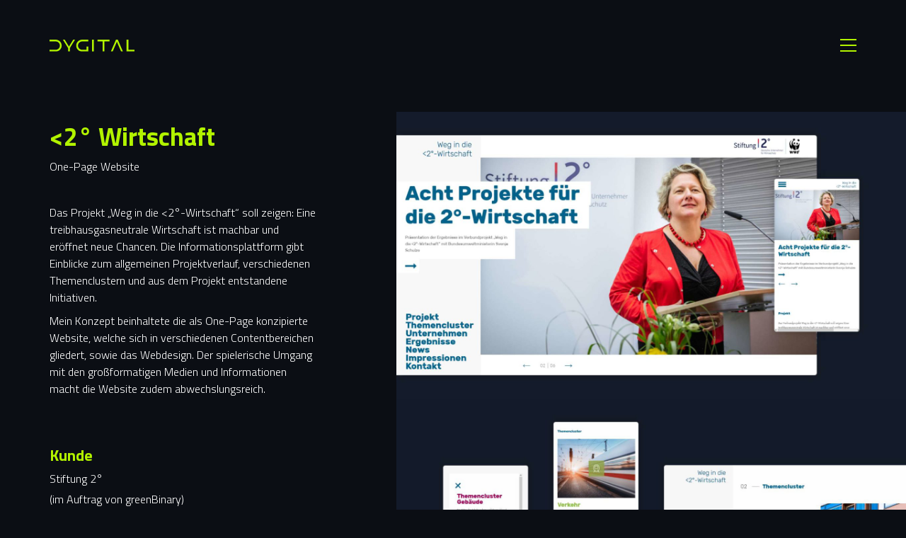

--- FILE ---
content_type: text/html; charset=UTF-8
request_url: https://www.dygital.de/portfolio/2grad-wirtschaft/
body_size: 10077
content:
<!DOCTYPE html>

<html class="no-js" lang="de">
<head>
    <meta charset="UTF-8">
    <meta name="viewport" content="width=device-width, initial-scale=1.0">

	<link rel="preconnect" href="https://fonts.googleapis.com">
<link rel="preconnect" href="https://fonts.gstatic.com" crossorigin>
<link rel="preload" href="https://fonts.gstatic.com/s/titilliumweb/v15/NaPDcZTIAOhVxoMyOr9n_E7ffGjEGItzY5abuWI.woff2" as="font" type="font/woff2" crossorigin>
<link rel="preload" href="https://fonts.gstatic.com/s/titilliumweb/v15/NaPecZTIAOhVxoMyOr9n_E7fdMPmDaZRbrw.woff2" as="font" type="font/woff2" crossorigin>
<link rel="preload" href="https://fonts.gstatic.com/s/titilliumweb/v15/NaPDcZTIAOhVxoMyOr9n_E7ffHjDGItzY5abuWI.woff2" as="font" type="font/woff2" crossorigin>
<meta name='robots' content='index, follow, max-image-preview:large, max-snippet:-1, max-video-preview:-1' />

	<!-- This site is optimized with the Yoast SEO plugin v19.13 - https://yoast.com/wordpress/plugins/seo/ -->
	<title>DYGITAL – Florian Meyer</title>
	<link rel="canonical" href="https://www.dygital.de/portfolio/2grad-wirtschaft/" />
	<meta property="og:locale" content="de_DE" />
	<meta property="og:type" content="article" />
	<meta property="og:description" content="Das Projekt &#8222;Weg in die &lt;2°-Wirtschaft&#8220; soll zeigen: Eine treibhausgasneutrale Wirtschaft ist machbar und eröffnet neue Chancen. Die Informationsplattform gibt Einblicke zum allgemeinen Projektverlauf, verschiedenen Themenclustern und aus dem Projekt entstandene Initiativen. Mein Konzept beinhaltete die als One-Page konzipierte Website, welche sich in verschiedenen Contentbereichen gliedert, sowie das Webdesign. Der spielerische Umgang mit den großformatigen&hellip;" />
	<meta property="og:url" content="https://www.dygital.de/portfolio/2grad-wirtschaft/" />
	<meta property="og:site_name" content="DYGITAL – Florian Meyer" />
	<meta property="article:modified_time" content="2021-03-27T12:20:42+00:00" />
	<meta property="og:image" content="https://www.dygital.de/wp-content/uploads/2015/03/portfolio-teaser-2grad-wirtschaft.jpg" />
	<meta property="og:image:width" content="800" />
	<meta property="og:image:height" content="450" />
	<meta property="og:image:type" content="image/jpeg" />
	<meta name="twitter:card" content="summary_large_image" />
	<meta name="twitter:label1" content="Geschätzte Lesezeit" />
	<meta name="twitter:data1" content="1 Minute" />
	<script type="application/ld+json" class="yoast-schema-graph">{"@context":"https://schema.org","@graph":[{"@type":"WebPage","@id":"https://www.dygital.de/portfolio/2grad-wirtschaft/","url":"https://www.dygital.de/portfolio/2grad-wirtschaft/","name":"","isPartOf":{"@id":"https://www.dygital.de/#website"},"primaryImageOfPage":{"@id":"https://www.dygital.de/portfolio/2grad-wirtschaft/#primaryimage"},"image":{"@id":"https://www.dygital.de/portfolio/2grad-wirtschaft/#primaryimage"},"thumbnailUrl":"https://www.dygital.de/wp-content/uploads/2015/03/portfolio-teaser-2grad-wirtschaft.jpg","datePublished":"2017-03-16T20:09:13+00:00","dateModified":"2021-03-27T12:20:42+00:00","breadcrumb":{"@id":"https://www.dygital.de/portfolio/2grad-wirtschaft/#breadcrumb"},"inLanguage":"de","potentialAction":[{"@type":"ReadAction","target":["https://www.dygital.de/portfolio/2grad-wirtschaft/"]}]},{"@type":"ImageObject","inLanguage":"de","@id":"https://www.dygital.de/portfolio/2grad-wirtschaft/#primaryimage","url":"https://www.dygital.de/wp-content/uploads/2015/03/portfolio-teaser-2grad-wirtschaft.jpg","contentUrl":"https://www.dygital.de/wp-content/uploads/2015/03/portfolio-teaser-2grad-wirtschaft.jpg","width":800,"height":450},{"@type":"BreadcrumbList","@id":"https://www.dygital.de/portfolio/2grad-wirtschaft/#breadcrumb","itemListElement":[{"@type":"ListItem","position":1,"name":"Startseite","item":"https://www.dygital.de/"},{"@type":"ListItem","position":2,"name":"Portfolio","item":"https://www.dygital.de/portfolio/"}]},{"@type":"WebSite","@id":"https://www.dygital.de/#website","url":"https://www.dygital.de/","name":"DYGITAL – Florian Meyer","description":"Designer aus Landshut","publisher":{"@id":"https://www.dygital.de/#organization"},"potentialAction":[{"@type":"SearchAction","target":{"@type":"EntryPoint","urlTemplate":"https://www.dygital.de/?s={search_term_string}"},"query-input":"required name=search_term_string"}],"inLanguage":"de"},{"@type":"Organization","@id":"https://www.dygital.de/#organization","name":"DYGITAL","url":"https://www.dygital.de/","logo":{"@type":"ImageObject","inLanguage":"de","@id":"https://www.dygital.de/#/schema/logo/image/","url":"https://www.dygital.de/wp-content/uploads/2021/03/dygital-logo.svg","contentUrl":"https://www.dygital.de/wp-content/uploads/2021/03/dygital-logo.svg","width":"1024","height":"1024","caption":"DYGITAL"},"image":{"@id":"https://www.dygital.de/#/schema/logo/image/"}}]}</script>
	<!-- / Yoast SEO plugin. -->


<link rel='dns-prefetch' href='//fonts.googleapis.com' />
<link rel='dns-prefetch' href='//s.w.org' />
<link rel="alternate" type="application/rss+xml" title="DYGITAL – Florian Meyer &raquo; Feed" href="https://www.dygital.de/feed/" />
<link rel="alternate" type="application/rss+xml" title="DYGITAL – Florian Meyer &raquo; Kommentar-Feed" href="https://www.dygital.de/comments/feed/" />
<link rel="alternate" type="application/rss+xml" title="DYGITAL – Florian Meyer &raquo; -Kommentar-Feed" href="https://www.dygital.de/portfolio/2grad-wirtschaft/feed/" />
<script type="text/javascript">
window._wpemojiSettings = {"baseUrl":"https:\/\/s.w.org\/images\/core\/emoji\/13.1.0\/72x72\/","ext":".png","svgUrl":"https:\/\/s.w.org\/images\/core\/emoji\/13.1.0\/svg\/","svgExt":".svg","source":{"concatemoji":"https:\/\/www.dygital.de\/wp-includes\/js\/wp-emoji-release.min.js?ver=5.9.12"}};
/*! This file is auto-generated */
!function(e,a,t){var n,r,o,i=a.createElement("canvas"),p=i.getContext&&i.getContext("2d");function s(e,t){var a=String.fromCharCode;p.clearRect(0,0,i.width,i.height),p.fillText(a.apply(this,e),0,0);e=i.toDataURL();return p.clearRect(0,0,i.width,i.height),p.fillText(a.apply(this,t),0,0),e===i.toDataURL()}function c(e){var t=a.createElement("script");t.src=e,t.defer=t.type="text/javascript",a.getElementsByTagName("head")[0].appendChild(t)}for(o=Array("flag","emoji"),t.supports={everything:!0,everythingExceptFlag:!0},r=0;r<o.length;r++)t.supports[o[r]]=function(e){if(!p||!p.fillText)return!1;switch(p.textBaseline="top",p.font="600 32px Arial",e){case"flag":return s([127987,65039,8205,9895,65039],[127987,65039,8203,9895,65039])?!1:!s([55356,56826,55356,56819],[55356,56826,8203,55356,56819])&&!s([55356,57332,56128,56423,56128,56418,56128,56421,56128,56430,56128,56423,56128,56447],[55356,57332,8203,56128,56423,8203,56128,56418,8203,56128,56421,8203,56128,56430,8203,56128,56423,8203,56128,56447]);case"emoji":return!s([10084,65039,8205,55357,56613],[10084,65039,8203,55357,56613])}return!1}(o[r]),t.supports.everything=t.supports.everything&&t.supports[o[r]],"flag"!==o[r]&&(t.supports.everythingExceptFlag=t.supports.everythingExceptFlag&&t.supports[o[r]]);t.supports.everythingExceptFlag=t.supports.everythingExceptFlag&&!t.supports.flag,t.DOMReady=!1,t.readyCallback=function(){t.DOMReady=!0},t.supports.everything||(n=function(){t.readyCallback()},a.addEventListener?(a.addEventListener("DOMContentLoaded",n,!1),e.addEventListener("load",n,!1)):(e.attachEvent("onload",n),a.attachEvent("onreadystatechange",function(){"complete"===a.readyState&&t.readyCallback()})),(n=t.source||{}).concatemoji?c(n.concatemoji):n.wpemoji&&n.twemoji&&(c(n.twemoji),c(n.wpemoji)))}(window,document,window._wpemojiSettings);
</script>
<style>
img.wp-smiley,
img.emoji {
	display: inline !important;
	border: none !important;
	box-shadow: none !important;
	height: 1em !important;
	width: 1em !important;
	margin: 0 0.07em !important;
	vertical-align: -0.1em !important;
	background: none !important;
	padding: 0 !important;
}
</style>
	<link rel='stylesheet' id='wp-block-library-css'  href='https://www.dygital.de/wp-includes/css/dist/block-library/style.min.css?ver=5.9.12' media='all' />
<style id='global-styles-inline-css'>
body{--wp--preset--color--black: #000000;--wp--preset--color--cyan-bluish-gray: #abb8c3;--wp--preset--color--white: #ffffff;--wp--preset--color--pale-pink: #f78da7;--wp--preset--color--vivid-red: #cf2e2e;--wp--preset--color--luminous-vivid-orange: #ff6900;--wp--preset--color--luminous-vivid-amber: #fcb900;--wp--preset--color--light-green-cyan: #7bdcb5;--wp--preset--color--vivid-green-cyan: #00d084;--wp--preset--color--pale-cyan-blue: #8ed1fc;--wp--preset--color--vivid-cyan-blue: #0693e3;--wp--preset--color--vivid-purple: #9b51e0;--wp--preset--gradient--vivid-cyan-blue-to-vivid-purple: linear-gradient(135deg,rgba(6,147,227,1) 0%,rgb(155,81,224) 100%);--wp--preset--gradient--light-green-cyan-to-vivid-green-cyan: linear-gradient(135deg,rgb(122,220,180) 0%,rgb(0,208,130) 100%);--wp--preset--gradient--luminous-vivid-amber-to-luminous-vivid-orange: linear-gradient(135deg,rgba(252,185,0,1) 0%,rgba(255,105,0,1) 100%);--wp--preset--gradient--luminous-vivid-orange-to-vivid-red: linear-gradient(135deg,rgba(255,105,0,1) 0%,rgb(207,46,46) 100%);--wp--preset--gradient--very-light-gray-to-cyan-bluish-gray: linear-gradient(135deg,rgb(238,238,238) 0%,rgb(169,184,195) 100%);--wp--preset--gradient--cool-to-warm-spectrum: linear-gradient(135deg,rgb(74,234,220) 0%,rgb(151,120,209) 20%,rgb(207,42,186) 40%,rgb(238,44,130) 60%,rgb(251,105,98) 80%,rgb(254,248,76) 100%);--wp--preset--gradient--blush-light-purple: linear-gradient(135deg,rgb(255,206,236) 0%,rgb(152,150,240) 100%);--wp--preset--gradient--blush-bordeaux: linear-gradient(135deg,rgb(254,205,165) 0%,rgb(254,45,45) 50%,rgb(107,0,62) 100%);--wp--preset--gradient--luminous-dusk: linear-gradient(135deg,rgb(255,203,112) 0%,rgb(199,81,192) 50%,rgb(65,88,208) 100%);--wp--preset--gradient--pale-ocean: linear-gradient(135deg,rgb(255,245,203) 0%,rgb(182,227,212) 50%,rgb(51,167,181) 100%);--wp--preset--gradient--electric-grass: linear-gradient(135deg,rgb(202,248,128) 0%,rgb(113,206,126) 100%);--wp--preset--gradient--midnight: linear-gradient(135deg,rgb(2,3,129) 0%,rgb(40,116,252) 100%);--wp--preset--duotone--dark-grayscale: url('#wp-duotone-dark-grayscale');--wp--preset--duotone--grayscale: url('#wp-duotone-grayscale');--wp--preset--duotone--purple-yellow: url('#wp-duotone-purple-yellow');--wp--preset--duotone--blue-red: url('#wp-duotone-blue-red');--wp--preset--duotone--midnight: url('#wp-duotone-midnight');--wp--preset--duotone--magenta-yellow: url('#wp-duotone-magenta-yellow');--wp--preset--duotone--purple-green: url('#wp-duotone-purple-green');--wp--preset--duotone--blue-orange: url('#wp-duotone-blue-orange');--wp--preset--font-size--small: 13px;--wp--preset--font-size--medium: 20px;--wp--preset--font-size--large: 36px;--wp--preset--font-size--x-large: 42px;}.has-black-color{color: var(--wp--preset--color--black) !important;}.has-cyan-bluish-gray-color{color: var(--wp--preset--color--cyan-bluish-gray) !important;}.has-white-color{color: var(--wp--preset--color--white) !important;}.has-pale-pink-color{color: var(--wp--preset--color--pale-pink) !important;}.has-vivid-red-color{color: var(--wp--preset--color--vivid-red) !important;}.has-luminous-vivid-orange-color{color: var(--wp--preset--color--luminous-vivid-orange) !important;}.has-luminous-vivid-amber-color{color: var(--wp--preset--color--luminous-vivid-amber) !important;}.has-light-green-cyan-color{color: var(--wp--preset--color--light-green-cyan) !important;}.has-vivid-green-cyan-color{color: var(--wp--preset--color--vivid-green-cyan) !important;}.has-pale-cyan-blue-color{color: var(--wp--preset--color--pale-cyan-blue) !important;}.has-vivid-cyan-blue-color{color: var(--wp--preset--color--vivid-cyan-blue) !important;}.has-vivid-purple-color{color: var(--wp--preset--color--vivid-purple) !important;}.has-black-background-color{background-color: var(--wp--preset--color--black) !important;}.has-cyan-bluish-gray-background-color{background-color: var(--wp--preset--color--cyan-bluish-gray) !important;}.has-white-background-color{background-color: var(--wp--preset--color--white) !important;}.has-pale-pink-background-color{background-color: var(--wp--preset--color--pale-pink) !important;}.has-vivid-red-background-color{background-color: var(--wp--preset--color--vivid-red) !important;}.has-luminous-vivid-orange-background-color{background-color: var(--wp--preset--color--luminous-vivid-orange) !important;}.has-luminous-vivid-amber-background-color{background-color: var(--wp--preset--color--luminous-vivid-amber) !important;}.has-light-green-cyan-background-color{background-color: var(--wp--preset--color--light-green-cyan) !important;}.has-vivid-green-cyan-background-color{background-color: var(--wp--preset--color--vivid-green-cyan) !important;}.has-pale-cyan-blue-background-color{background-color: var(--wp--preset--color--pale-cyan-blue) !important;}.has-vivid-cyan-blue-background-color{background-color: var(--wp--preset--color--vivid-cyan-blue) !important;}.has-vivid-purple-background-color{background-color: var(--wp--preset--color--vivid-purple) !important;}.has-black-border-color{border-color: var(--wp--preset--color--black) !important;}.has-cyan-bluish-gray-border-color{border-color: var(--wp--preset--color--cyan-bluish-gray) !important;}.has-white-border-color{border-color: var(--wp--preset--color--white) !important;}.has-pale-pink-border-color{border-color: var(--wp--preset--color--pale-pink) !important;}.has-vivid-red-border-color{border-color: var(--wp--preset--color--vivid-red) !important;}.has-luminous-vivid-orange-border-color{border-color: var(--wp--preset--color--luminous-vivid-orange) !important;}.has-luminous-vivid-amber-border-color{border-color: var(--wp--preset--color--luminous-vivid-amber) !important;}.has-light-green-cyan-border-color{border-color: var(--wp--preset--color--light-green-cyan) !important;}.has-vivid-green-cyan-border-color{border-color: var(--wp--preset--color--vivid-green-cyan) !important;}.has-pale-cyan-blue-border-color{border-color: var(--wp--preset--color--pale-cyan-blue) !important;}.has-vivid-cyan-blue-border-color{border-color: var(--wp--preset--color--vivid-cyan-blue) !important;}.has-vivid-purple-border-color{border-color: var(--wp--preset--color--vivid-purple) !important;}.has-vivid-cyan-blue-to-vivid-purple-gradient-background{background: var(--wp--preset--gradient--vivid-cyan-blue-to-vivid-purple) !important;}.has-light-green-cyan-to-vivid-green-cyan-gradient-background{background: var(--wp--preset--gradient--light-green-cyan-to-vivid-green-cyan) !important;}.has-luminous-vivid-amber-to-luminous-vivid-orange-gradient-background{background: var(--wp--preset--gradient--luminous-vivid-amber-to-luminous-vivid-orange) !important;}.has-luminous-vivid-orange-to-vivid-red-gradient-background{background: var(--wp--preset--gradient--luminous-vivid-orange-to-vivid-red) !important;}.has-very-light-gray-to-cyan-bluish-gray-gradient-background{background: var(--wp--preset--gradient--very-light-gray-to-cyan-bluish-gray) !important;}.has-cool-to-warm-spectrum-gradient-background{background: var(--wp--preset--gradient--cool-to-warm-spectrum) !important;}.has-blush-light-purple-gradient-background{background: var(--wp--preset--gradient--blush-light-purple) !important;}.has-blush-bordeaux-gradient-background{background: var(--wp--preset--gradient--blush-bordeaux) !important;}.has-luminous-dusk-gradient-background{background: var(--wp--preset--gradient--luminous-dusk) !important;}.has-pale-ocean-gradient-background{background: var(--wp--preset--gradient--pale-ocean) !important;}.has-electric-grass-gradient-background{background: var(--wp--preset--gradient--electric-grass) !important;}.has-midnight-gradient-background{background: var(--wp--preset--gradient--midnight) !important;}.has-small-font-size{font-size: var(--wp--preset--font-size--small) !important;}.has-medium-font-size{font-size: var(--wp--preset--font-size--medium) !important;}.has-large-font-size{font-size: var(--wp--preset--font-size--large) !important;}.has-x-large-font-size{font-size: var(--wp--preset--font-size--x-large) !important;}
</style>
<link rel='stylesheet' id='kalium-bootstrap-css-css'  href='https://www.dygital.de/wp-content/themes/kalium/assets/css/bootstrap.min.css?ver=3.6.001' media='all' />
<link rel='stylesheet' id='kalium-theme-base-css-css'  href='https://www.dygital.de/wp-content/themes/kalium/assets/css/base.min.css?ver=3.6.001' media='all' />
<link rel='stylesheet' id='kalium-theme-style-new-css-css'  href='https://www.dygital.de/wp-content/themes/kalium/assets/css/new/style.min.css?ver=3.6.001' media='all' />
<link rel='stylesheet' id='kalium-theme-other-css-css'  href='https://www.dygital.de/wp-content/themes/kalium/assets/css/other.min.css?ver=3.6.001' media='all' />
<link rel='stylesheet' id='kalium-theme-portfolio-css-css'  href='https://www.dygital.de/wp-content/themes/kalium/assets/css/portfolio.min.css?ver=3.6.001' media='all' />
<link rel='stylesheet' id='kalium-style-css-css'  href='https://www.dygital.de/wp-content/themes/kalium/style.css?ver=3.6.001' media='all' />
<link rel='stylesheet' id='custom-skin-css'  href='https://www.dygital.de/wp-content/themes/kalium-child-freelancer/custom-skin.css?ver=13cf5e6f8b2fc063764843686c3a5470' media='all' />
<link rel='stylesheet' id='kalium-fluidbox-css-css'  href='https://www.dygital.de/wp-content/themes/kalium/assets/vendors/fluidbox/css/fluidbox.min.css?ver=3.6.001' media='all' />
<link rel='stylesheet' id='kalium-child-css'  href='https://www.dygital.de/wp-content/themes/kalium-child-freelancer/style.css?ver=5.9.12' media='all' />
<link rel='stylesheet' id='typolab-titillium-web-font-4-css'  href='https://fonts.googleapis.com/css2?family=Titillium+Web%3Awght%40300%3B400%3B700&#038;display=swap&#038;ver=3.6' media='all' />
    <script type="text/javascript">
		var ajaxurl = ajaxurl || 'https://www.dygital.de/wp-admin/admin-ajax.php';
		    </script>
	
<style data-custom-selectors>body{font-family:"Titillium Web";font-style:normal;font-weight:300;font-size:16px;line-height:150%}h1, h2, h3, h4, h5, h6{font-family:"Titillium Web";font-style:normal;font-weight:700;line-height:110%}h1, .section-title h1{font-family:"Titillium Web";font-style:normal;font-weight:700;font-size:36px}h2, .section-title h2{font-family:"Titillium Web";font-style:normal;font-weight:700;font-size:36px}h3, .section-title h3, .single-portfolio-holder .details .services h3, .portfolio-holder .item-box .info h3 a{font-family:"Titillium Web";font-style:normal;font-weight:700;font-size:22px}h4, .section-title h4{font-family:"Titillium Web";font-style:normal;font-weight:700;font-size:18px}.single-portfolio-holder .details .link{font-family:"Titillium Web";font-style:normal;font-weight:300;font-size:16px}blockquote, .wp-block-pullquote.is-style-solid-color blockquote p{font-family:"Titillium Web";font-style:normal;font-weight:700;font-size:22px}</style><script type='text/javascript' src='https://www.dygital.de/wp-includes/js/jquery/jquery.min.js?ver=3.6.0' id='jquery-core-js'></script>
<script type='text/javascript' src='https://www.dygital.de/wp-includes/js/jquery/jquery-migrate.min.js?ver=3.3.2' id='jquery-migrate-js'></script>
<link rel="https://api.w.org/" href="https://www.dygital.de/wp-json/" /><link rel="alternate" type="application/json" href="https://www.dygital.de/wp-json/wp/v2/portfolio/3686" /><link rel="EditURI" type="application/rsd+xml" title="RSD" href="https://www.dygital.de/xmlrpc.php?rsd" />
<link rel="wlwmanifest" type="application/wlwmanifest+xml" href="https://www.dygital.de/wp-includes/wlwmanifest.xml" /> 
<meta name="generator" content="WordPress 5.9.12" />
<link rel='shortlink' href='https://www.dygital.de/?p=3686' />
<link rel="alternate" type="application/json+oembed" href="https://www.dygital.de/wp-json/oembed/1.0/embed?url=https%3A%2F%2Fwww.dygital.de%2Fportfolio%2F2grad-wirtschaft%2F" />
<link rel="alternate" type="text/xml+oembed" href="https://www.dygital.de/wp-json/oembed/1.0/embed?url=https%3A%2F%2Fwww.dygital.de%2Fportfolio%2F2grad-wirtschaft%2F&#038;format=xml" />
<style id="theme-custom-css">h4, .section-title h4 {color: #FFFFFF;}</style><meta name="theme-color" content="#0b0e14">		            <link rel="shortcut icon" href="https://www.dygital.de/wp-content/uploads/2021/03/favicon.png">
				            <link rel="apple-touch-icon" href="https://www.dygital.de/wp-content/uploads/2021/03/dygital-apple.png">
            <link rel="apple-touch-icon" sizes="180x180" href="https://www.dygital.de/wp-content/uploads/2021/03/dygital-apple.png">
				<script>var mobile_menu_breakpoint = 768;</script><style data-appended-custom-css="true">@media screen and (min-width:769px) { .mobile-menu-wrapper,.mobile-menu-overlay,.header-block__item--mobile-menu-toggle {display: none;} }</style><style data-appended-custom-css="true">@media screen and (max-width:768px) { .header-block__item--standard-menu-container {display: none;} }</style><meta name="generator" content="Powered by WPBakery Page Builder - drag and drop page builder for WordPress."/>
<noscript><style> .wpb_animate_when_almost_visible { opacity: 1; }</style></noscript></head>
<body class="portfolio-template-default single single-portfolio postid-3686 has-fixed-footer wpb-js-composer js-comp-ver-6.10.0 vc_responsive portfolio-category-digital lightbox-disabled">

<svg xmlns="http://www.w3.org/2000/svg" viewBox="0 0 0 0" width="0" height="0" focusable="false" role="none" style="visibility: hidden; position: absolute; left: -9999px; overflow: hidden;" ><defs><filter id="wp-duotone-dark-grayscale"><feColorMatrix color-interpolation-filters="sRGB" type="matrix" values=" .299 .587 .114 0 0 .299 .587 .114 0 0 .299 .587 .114 0 0 .299 .587 .114 0 0 " /><feComponentTransfer color-interpolation-filters="sRGB" ><feFuncR type="table" tableValues="0 0.498039215686" /><feFuncG type="table" tableValues="0 0.498039215686" /><feFuncB type="table" tableValues="0 0.498039215686" /><feFuncA type="table" tableValues="1 1" /></feComponentTransfer><feComposite in2="SourceGraphic" operator="in" /></filter></defs></svg><svg xmlns="http://www.w3.org/2000/svg" viewBox="0 0 0 0" width="0" height="0" focusable="false" role="none" style="visibility: hidden; position: absolute; left: -9999px; overflow: hidden;" ><defs><filter id="wp-duotone-grayscale"><feColorMatrix color-interpolation-filters="sRGB" type="matrix" values=" .299 .587 .114 0 0 .299 .587 .114 0 0 .299 .587 .114 0 0 .299 .587 .114 0 0 " /><feComponentTransfer color-interpolation-filters="sRGB" ><feFuncR type="table" tableValues="0 1" /><feFuncG type="table" tableValues="0 1" /><feFuncB type="table" tableValues="0 1" /><feFuncA type="table" tableValues="1 1" /></feComponentTransfer><feComposite in2="SourceGraphic" operator="in" /></filter></defs></svg><svg xmlns="http://www.w3.org/2000/svg" viewBox="0 0 0 0" width="0" height="0" focusable="false" role="none" style="visibility: hidden; position: absolute; left: -9999px; overflow: hidden;" ><defs><filter id="wp-duotone-purple-yellow"><feColorMatrix color-interpolation-filters="sRGB" type="matrix" values=" .299 .587 .114 0 0 .299 .587 .114 0 0 .299 .587 .114 0 0 .299 .587 .114 0 0 " /><feComponentTransfer color-interpolation-filters="sRGB" ><feFuncR type="table" tableValues="0.549019607843 0.988235294118" /><feFuncG type="table" tableValues="0 1" /><feFuncB type="table" tableValues="0.717647058824 0.254901960784" /><feFuncA type="table" tableValues="1 1" /></feComponentTransfer><feComposite in2="SourceGraphic" operator="in" /></filter></defs></svg><svg xmlns="http://www.w3.org/2000/svg" viewBox="0 0 0 0" width="0" height="0" focusable="false" role="none" style="visibility: hidden; position: absolute; left: -9999px; overflow: hidden;" ><defs><filter id="wp-duotone-blue-red"><feColorMatrix color-interpolation-filters="sRGB" type="matrix" values=" .299 .587 .114 0 0 .299 .587 .114 0 0 .299 .587 .114 0 0 .299 .587 .114 0 0 " /><feComponentTransfer color-interpolation-filters="sRGB" ><feFuncR type="table" tableValues="0 1" /><feFuncG type="table" tableValues="0 0.278431372549" /><feFuncB type="table" tableValues="0.592156862745 0.278431372549" /><feFuncA type="table" tableValues="1 1" /></feComponentTransfer><feComposite in2="SourceGraphic" operator="in" /></filter></defs></svg><svg xmlns="http://www.w3.org/2000/svg" viewBox="0 0 0 0" width="0" height="0" focusable="false" role="none" style="visibility: hidden; position: absolute; left: -9999px; overflow: hidden;" ><defs><filter id="wp-duotone-midnight"><feColorMatrix color-interpolation-filters="sRGB" type="matrix" values=" .299 .587 .114 0 0 .299 .587 .114 0 0 .299 .587 .114 0 0 .299 .587 .114 0 0 " /><feComponentTransfer color-interpolation-filters="sRGB" ><feFuncR type="table" tableValues="0 0" /><feFuncG type="table" tableValues="0 0.647058823529" /><feFuncB type="table" tableValues="0 1" /><feFuncA type="table" tableValues="1 1" /></feComponentTransfer><feComposite in2="SourceGraphic" operator="in" /></filter></defs></svg><svg xmlns="http://www.w3.org/2000/svg" viewBox="0 0 0 0" width="0" height="0" focusable="false" role="none" style="visibility: hidden; position: absolute; left: -9999px; overflow: hidden;" ><defs><filter id="wp-duotone-magenta-yellow"><feColorMatrix color-interpolation-filters="sRGB" type="matrix" values=" .299 .587 .114 0 0 .299 .587 .114 0 0 .299 .587 .114 0 0 .299 .587 .114 0 0 " /><feComponentTransfer color-interpolation-filters="sRGB" ><feFuncR type="table" tableValues="0.780392156863 1" /><feFuncG type="table" tableValues="0 0.949019607843" /><feFuncB type="table" tableValues="0.352941176471 0.470588235294" /><feFuncA type="table" tableValues="1 1" /></feComponentTransfer><feComposite in2="SourceGraphic" operator="in" /></filter></defs></svg><svg xmlns="http://www.w3.org/2000/svg" viewBox="0 0 0 0" width="0" height="0" focusable="false" role="none" style="visibility: hidden; position: absolute; left: -9999px; overflow: hidden;" ><defs><filter id="wp-duotone-purple-green"><feColorMatrix color-interpolation-filters="sRGB" type="matrix" values=" .299 .587 .114 0 0 .299 .587 .114 0 0 .299 .587 .114 0 0 .299 .587 .114 0 0 " /><feComponentTransfer color-interpolation-filters="sRGB" ><feFuncR type="table" tableValues="0.650980392157 0.403921568627" /><feFuncG type="table" tableValues="0 1" /><feFuncB type="table" tableValues="0.447058823529 0.4" /><feFuncA type="table" tableValues="1 1" /></feComponentTransfer><feComposite in2="SourceGraphic" operator="in" /></filter></defs></svg><svg xmlns="http://www.w3.org/2000/svg" viewBox="0 0 0 0" width="0" height="0" focusable="false" role="none" style="visibility: hidden; position: absolute; left: -9999px; overflow: hidden;" ><defs><filter id="wp-duotone-blue-orange"><feColorMatrix color-interpolation-filters="sRGB" type="matrix" values=" .299 .587 .114 0 0 .299 .587 .114 0 0 .299 .587 .114 0 0 .299 .587 .114 0 0 " /><feComponentTransfer color-interpolation-filters="sRGB" ><feFuncR type="table" tableValues="0.0980392156863 1" /><feFuncG type="table" tableValues="0 0.662745098039" /><feFuncB type="table" tableValues="0.847058823529 0.419607843137" /><feFuncA type="table" tableValues="1 1" /></feComponentTransfer><feComposite in2="SourceGraphic" operator="in" /></filter></defs></svg><div class="mobile-menu-wrapper mobile-menu-fullscreen">

    <div class="mobile-menu-container">

		<ul id="menu-main-menu" class="menu"><li id="menu-item-3554" class="menu-item menu-item-type-post_type menu-item-object-page menu-item-home menu-item-3554"><a href="https://www.dygital.de/">Portfolio</a></li>
<li id="menu-item-3543" class="menu-item menu-item-type-post_type menu-item-object-page menu-item-3543"><a href="https://www.dygital.de/ueber-mich/">Über mich</a></li>
<li id="menu-item-4313" class="menu-item menu-item-type-post_type menu-item-object-page menu-item-4313"><a href="https://www.dygital.de/blog/">Blog</a></li>
</ul>
		
		            <a href="#" class="mobile-menu-close-link toggle-bars exit menu-skin-light">
				        <span class="toggle-bars__column">
            <span class="toggle-bars__bar-lines">
                <span class="toggle-bars__bar-line toggle-bars__bar-line--top"></span>
                <span class="toggle-bars__bar-line toggle-bars__bar-line--middle"></span>
                <span class="toggle-bars__bar-line toggle-bars__bar-line--bottom"></span>
            </span>
        </span>
		            </a>
		
		
    </div>

</div>

<div class="mobile-menu-overlay"></div><div class="top-menu-container menu-type-sidebar-menu menu-skin-light">
    <div class="container">
        <div class="row row-table row-table-middle">

			                <div class="col-sm-4">
                    <nav class="top-menu menu-row-items-1">
						<nav class="nav-container-25"><ul id="menu-main-menu-1" class="menu"><li class="menu-item menu-item-type-post_type menu-item-object-page menu-item-home menu-item-3554"><a href="https://www.dygital.de/"><span>Portfolio</span></a></li>
<li class="menu-item menu-item-type-post_type menu-item-object-page menu-item-3543"><a href="https://www.dygital.de/ueber-mich/"><span>Über mich</span></a></li>
<li class="menu-item menu-item-type-post_type menu-item-object-page menu-item-4313"><a href="https://www.dygital.de/blog/"><span>Blog</span></a></li>
</ul></nav>                    </nav>
                </div>
			
			                <div class="col-sm-8">
                    <div class="top-menu--widgets widgets--columned-layout widgets--columns-2 widget-area" role="complementary">
						                    </div>
                </div>
			        </div>
    </div>
</div><div class="sidebar-menu-wrapper menu-type-sidebar-menu sidebar-alignment-right menu-skin-main">
	<div class="sidebar-menu-container">
		
		<a class="sidebar-menu-close" href="#"></a>
		
				<div class="sidebar-main-menu">
			<nav class="nav-container-25"><ul id="menu-main-menu-2" class="menu"><li class="menu-item menu-item-type-post_type menu-item-object-page menu-item-home menu-item-3554"><a href="https://www.dygital.de/"><span>Portfolio</span></a></li>
<li class="menu-item menu-item-type-post_type menu-item-object-page menu-item-3543"><a href="https://www.dygital.de/ueber-mich/"><span>Über mich</span></a></li>
<li class="menu-item menu-item-type-post_type menu-item-object-page menu-item-4313"><a href="https://www.dygital.de/blog/"><span>Blog</span></a></li>
</ul></nav>		</div>
				
				<div class="sidebar-menu-widgets blog-sidebar">
			<div id="custom_html-3" class="widget_text widget widget_custom_html"><div class="textwidget custom-html-widget"><h3>DYGITAL</h3>
<p>Design Studio aus Landshut<br>Florian Meyer / <a href="mailto:f&#108;&#x6f;&#64;&#x64;&#x79;&#103;&#x69;t&#97;&#x6c;&#46;&#x64;&#x65;" target="_top" rel="noopener">flo&#64;&#100;&#121;&#103;&#105;&#116;&#x61;&#x6c;&#x2e;&#x64;&#x65;</a></p>
<div style="height:40px" aria-hidden="true" class="wp-block-spacer"></div>
<p><a href="/impressum" target="_self" rel="noopener">Impressum</a> &nbsp; &nbsp; <a href="/impressum" target="_self" rel="noopener">Datenschutz</a></p></div></div>		</div>
				
	</div>
</div>

<div class="sidebar-menu-disabler"></div>
<div class="wrapper" id="main-wrapper">

	    <header class="site-header main-header menu-type-sidebar-menu is-sticky">

		<div class="header-block">

	
	<div class="header-block__row-container container">

		<div class="header-block__row header-block__row--main">
			        <div class="header-block__column header-block__logo header-block--auto-grow">
			<style data-appended-custom-css="true">.logo-image {width:120px;height:17px;}</style>    <a href="https://www.dygital.de" class="header-logo logo-image">
		            <img src="https://www.dygital.de/wp-content/uploads/2021/03/dygital-logo.svg" class="main-logo" width="120" height="17" alt="DYGITAL"/>
		    </a>
        </div>
		        <div class="header-block__column header-block--content-right header-block--align-right">

            <div class="header-block__items-row">
				<div class="header-block__item header-block__item--type-open-sidebar-menu"><a href="#" class="toggle-bars menu-skin-main" aria-label="Toggle navigation" data-action="sidebar-menu">        <span class="toggle-bars__column">
            <span class="toggle-bars__bar-lines">
                <span class="toggle-bars__bar-line toggle-bars__bar-line--top"></span>
                <span class="toggle-bars__bar-line toggle-bars__bar-line--middle"></span>
                <span class="toggle-bars__bar-line toggle-bars__bar-line--bottom"></span>
            </span>
        </span>
		</a></div>            </div>

        </div>
				</div>

	</div>

	
</div>

    </header>

<div class="container">

	<div class="page-container no-bottom-margin">

		<div class="single-portfolio-holder portfolio-type-1 alt-one clearfix gallery-type-fullbg gallery-no-top-stick description-set-left">

			<div class="details col-md-4">
				
				<div class="title section-title">
					<h1><2° Wirtschaft</h1>

										<p>One-Page Website</p>
									</div>

				<div class="project-description">
					<div class="post-formatting">
						
<p>Das Projekt &#8222;Weg in die &lt;2°-Wirtschaft&#8220; soll zeigen: Eine  treibhausgasneutrale Wirtschaft ist machbar und eröffnet neue Chancen. Die Informationsplattform gibt Einblicke zum allgemeinen Projektverlauf, verschiedenen Themenclustern und aus dem Projekt entstandene Initiativen.</p>



<p>Mein Konzept beinhaltete die als One-Page konzipierte Website, welche sich in verschiedenen Contentbereichen gliedert, sowie das Webdesign. Der spielerische Umgang mit den großformatigen Medien und Informationen macht die Website zudem abwechslungsreich.</p>



<p></p>
					</div>
				</div>

				    <div class="services row">
		            <div class="checklist-entry col-sm-12">
				                    <h3>Kunde</h3>
				
                <ul>
					                        <li>Stiftung 2°</li>
					                        <li>(im Auftrag von greenBinary)</li>
					                </ul>
            </div>
		            <div class="checklist-entry col-sm-12">
				                    <h3>Realisierung</h3>
				
                <ul>
					                        <li>2017</li>
					                </ul>
            </div>
		            <div class="checklist-entry col-sm-12">
				                    <h3>Tätigkeiten</h3>
				
                <ul>
					                        <li>Konzept</li>
					                        <li>UI/UX Design</li>
					                </ul>
            </div>
		    </div>

				<div class="link">
	
					<div class="project-multiple-links project-link-1">
			<a href="https://www.2gradwirtschaft.de" target="_blank">Website ansehen</a>
		</div>
				
</div>

				
			</div>

			<div class="col-md-7 col-md-offset-1 gallery-column-env">

				<div class="gallery no-spacing">

    <div class="row nivo">
		                <div class="col-xs-12">

                    <div class="photo wow fadeInLab">

                        <a href="https://www.dygital.de/wp-content/uploads/2021/03/portfolio-2grad-wirtschaft1.jpg" data-lightbox-gallery="post-gallery" >
							<span class="image-placeholder" style="padding-bottom:56.26550868%;background-color:#eeeeee"><img width="1612" height="907" src="https://www.dygital.de/wp-content/uploads/2021/03/portfolio-2grad-wirtschaft1-1612x907.jpg" class="attachment-portfolio-single-img-1 size-portfolio-single-img-1 img-3701 lazyloaded" loading="lazy" role="presentation" srcset="https://www.dygital.de/wp-content/uploads/2021/03/portfolio-2grad-wirtschaft1-1612x907.jpg 1612w, https://www.dygital.de/wp-content/uploads/2021/03/portfolio-2grad-wirtschaft1-300x169.jpg 300w, https://www.dygital.de/wp-content/uploads/2021/03/portfolio-2grad-wirtschaft1-1024x576.jpg 1024w, https://www.dygital.de/wp-content/uploads/2021/03/portfolio-2grad-wirtschaft1-768x432.jpg 768w, https://www.dygital.de/wp-content/uploads/2021/03/portfolio-2grad-wirtschaft1-1536x864.jpg 1536w, https://www.dygital.de/wp-content/uploads/2021/03/portfolio-2grad-wirtschaft1-1116x628.jpg 1116w, https://www.dygital.de/wp-content/uploads/2021/03/portfolio-2grad-wirtschaft1-806x453.jpg 806w, https://www.dygital.de/wp-content/uploads/2021/03/portfolio-2grad-wirtschaft1-558x314.jpg 558w, https://www.dygital.de/wp-content/uploads/2021/03/portfolio-2grad-wirtschaft1-655x368.jpg 655w, https://www.dygital.de/wp-content/uploads/2021/03/portfolio-2grad-wirtschaft1.jpg 1920w" sizes="(max-width: 1612px) 100vw, 1612px" alt="" /></span>                        </a>

						
                    </div>

                </div>
			                <div class="col-xs-12">

                    <div class="photo wow fadeInLab">

                        <a href="https://www.dygital.de/wp-content/uploads/2021/03/portfolio-2grad-wirtschaft2.jpg" data-lightbox-gallery="post-gallery" >
							<span class="image-placeholder" style="padding-bottom:56.26550868%;background-color:#eeeeee"><img width="1612" height="907" class="attachment-portfolio-single-img-1 size-portfolio-single-img-1 img-3702 lazyload" loading="lazy" role="presentation" alt="" data-src="https://www.dygital.de/wp-content/uploads/2021/03/portfolio-2grad-wirtschaft2-1612x907.jpg" data-srcset="https://www.dygital.de/wp-content/uploads/2021/03/portfolio-2grad-wirtschaft2-1612x907.jpg 1612w, https://www.dygital.de/wp-content/uploads/2021/03/portfolio-2grad-wirtschaft2-300x169.jpg 300w, https://www.dygital.de/wp-content/uploads/2021/03/portfolio-2grad-wirtschaft2-1024x576.jpg 1024w, https://www.dygital.de/wp-content/uploads/2021/03/portfolio-2grad-wirtschaft2-768x432.jpg 768w, https://www.dygital.de/wp-content/uploads/2021/03/portfolio-2grad-wirtschaft2-1536x864.jpg 1536w, https://www.dygital.de/wp-content/uploads/2021/03/portfolio-2grad-wirtschaft2-1116x628.jpg 1116w, https://www.dygital.de/wp-content/uploads/2021/03/portfolio-2grad-wirtschaft2-806x453.jpg 806w, https://www.dygital.de/wp-content/uploads/2021/03/portfolio-2grad-wirtschaft2-558x314.jpg 558w, https://www.dygital.de/wp-content/uploads/2021/03/portfolio-2grad-wirtschaft2-655x368.jpg 655w, https://www.dygital.de/wp-content/uploads/2021/03/portfolio-2grad-wirtschaft2.jpg 1920w" data-sizes="(max-width: 1612px) 100vw, 1612px" /></span>                        </a>

						
                    </div>

                </div>
			    </div>

</div>
			</div>

			    <div class="row">
        <div class="col-xs-12">
            <div class="portfolio-big-navigation portfolio-navigation-type-simple wow fadeIn with-margin">
                <div class="row">
                    <div class="col-xs-5">
						<a href="https://www.dygital.de/portfolio/hab-und-gut/" class="adjacent-post-link adjacent-post-link--prev adjacent-post-link--has-icon adjacent-post-link--arrow-left">
	        <span class="adjacent-post-link__icon">
            <i class="flaticon-arrow427"></i>
        </span>
	
    <span class="adjacent-post-link__text">
        
        <span class="adjacent-post-link__text-primary">
            Previous        </span>
    </span>
</a>
                    </div>

                    <div class="col-xs-2 text-on-center">
                        <a class="back-to-portfolio" href="https://www.dygital.de/portfolio/">
                            <i class="flaticon-four60"></i>
                        </a>
                    </div>

                    <div class="col-xs-5 text-align-right">
						<a href="https://www.dygital.de/portfolio/green-city-life/" class="adjacent-post-link adjacent-post-link--next adjacent-post-link--has-icon adjacent-post-link--arrow-right">
	        <span class="adjacent-post-link__icon">
            <i class="flaticon-arrow413"></i>
        </span>
	
    <span class="adjacent-post-link__text">
        
        <span class="adjacent-post-link__text-primary">
            Next        </span>
    </span>
</a>
                    </div>
                </div>
            </div>
        </div>
    </div>
		</div>
	</div>

</div></div><!-- .wrapper -->
<footer id="footer" role="contentinfo" class="site-footer main-footer footer-bottom-horizontal fixed-footer fixed-footer-slide">

	
	
        <div class="footer-bottom">

            <div class="container">

                <div class="footer-bottom-content">

					
                        <div class="footer-content-right">
							<ul class="social-networks rounded colored-hover"><li><a href="https://www.linkedin.com/in/florian--meyer/" target="_blank" class="linkedin" title="LinkedIn" aria-label="LinkedIn" rel="noopener"><i class="fab fa-linkedin"></i><span class="name">LinkedIn</span></a></li><li><a href="https://www.xing.com/profile/Florian_Meyer47/" target="_blank" class="xing" title="Xing" aria-label="Xing" rel="noopener"><i class="fab fa-xing"></i><span class="name">Xing</span></a></li></ul>                        </div>

					
					
                        <div class="footer-content-left">

                            <div class="copyrights site-info">
                                <p><a href="/impressum" target="_self">Impressum</a>     <a href="/impressum" target="_self">Datenschutz</a></p>
                            </div>

                        </div>

					                </div>

            </div>

        </div>

	
</footer><script type="application/ld+json">{"@context":"https:\/\/schema.org\/","@type":"Organization","name":"DYGITAL \u2013 Florian Meyer","url":"https:\/\/www.dygital.de","logo":"https:\/\/www.dygital.de\/wp-content\/uploads\/2021\/03\/dygital-logo.svg"}</script>    <a href="#top" class="go-to-top position-bottom-right rounded" data-type="footer" data-val="footer">
        <i class="flaticon-bottom4"></i>
    </a>
	<link rel='stylesheet' id='kalium-nivo-lightbox-css-css'  href='https://www.dygital.de/wp-content/themes/kalium/assets/vendors/nivo-lightbox/nivo-lightbox.min.css?ver=3.6.001' media='all' />
<link rel='stylesheet' id='kalium-nivo-lightbox-default-css-css'  href='https://www.dygital.de/wp-content/themes/kalium/assets/vendors/nivo-lightbox/themes/default/default.css?ver=3.6.001' media='all' />
<link rel='stylesheet' id='kalium-fontawesome-css-css'  href='https://www.dygital.de/wp-content/themes/kalium/assets/vendors/font-awesome/css/all.min.css?ver=3.6.001' media='all' />
<script type='text/javascript' src='https://www.dygital.de/wp-content/themes/kalium/assets/vendors/gsap/gsap.min.js?ver=3.6.001' id='kalium-gsap-js-js'></script>
<script type='text/javascript' src='https://www.dygital.de/wp-content/themes/kalium/assets/vendors/gsap/ScrollToPlugin.min.js?ver=3.6.001' id='kalium-gsap-scrollto-js-js'></script>
<script type='text/javascript' src='https://www.dygital.de/wp-content/themes/kalium/assets/vendors/scrollmagic/ScrollMagic.min.js?ver=3.6.001' id='kalium-scrollmagic-js-js'></script>
<script type='text/javascript' src='https://www.dygital.de/wp-content/themes/kalium/assets/vendors/scrollmagic/plugins/animation.gsap.min.js?ver=3.6.001' id='kalium-scrollmagic-gsap-js-js'></script>
<script type='text/javascript' src='https://www.dygital.de/wp-content/themes/kalium/assets/js/sticky-header.min.js?ver=3.6.001' id='kalium-sticky-header-js-js'></script>
<script type='text/javascript' src='https://www.dygital.de/wp-content/themes/kalium/assets/vendors/jquery-libs/jquery.ba-throttle-debounce.js?ver=3.6.001' id='kalium-jquery-throttle-debounce-js-js'></script>
<script type='text/javascript' src='https://www.dygital.de/wp-content/themes/kalium/assets/vendors/fluidbox/jquery.fluidbox.min.js?ver=3.6.001' id='kalium-fluidbox-js-js'></script>
<script type='text/javascript' src='https://www.dygital.de/wp-includes/js/comment-reply.min.js?ver=5.9.12' id='comment-reply-js'></script>
<script type='text/javascript' src='https://www.dygital.de/wp-content/themes/kalium/assets/vendors/metafizzy/isotope.pkgd.min.js?ver=3.6.001' id='kalium-metafizzy-isotope-js-js'></script>
<script type='text/javascript' src='https://www.dygital.de/wp-content/themes/kalium/assets/vendors/metafizzy/packery-mode.pkgd.min.js?ver=3.6.001' id='kalium-metafizzy-packery-js-js'></script>
<script type='text/javascript' src='https://www.dygital.de/wp-content/themes/kalium/assets/vendors/nivo-lightbox/nivo-lightbox.min.js?ver=3.6.001' id='kalium-nivo-lightbox-js-js'></script>
<script type='text/javascript' id='kalium-main-js-js-before'>
var _k = _k || {}; _k.stickyHeaderOptions = {"type":"standard","containerElement":".site-header","logoElement":".logo-image","triggerOffset":0,"offset":".top-header-bar","animationOffset":0,"spacer":true,"animateProgressWithScroll":true,"animateDuration":null,"tweenChanges":true,"classes":{"name":"site-header","prefix":"sticky","init":"initialized","fixed":"fixed","absolute":"absolute","spacer":"spacer","active":"active","fullyActive":"fully-active"},"autohide":{"animationType":"fade-slide-top","duration":0.299999999999999988897769753748434595763683319091796875,"threshold":100},"animateScenes":{"styling":{"name":"style","selector":".header-block","props":["backgroundColor"],"css":{"default":{"backgroundColor":"#161d2a"}},"data":{"tags":["transparent-header"]},"position":0},"padding":{"name":"padding","selector":".header-block","props":["paddingTop","paddingBottom"],"css":{"default":{"paddingTop":20,"paddingBottom":20}},"position":0}},"alternateLogos":[],"supportedOn":{"desktop":1,"tablet":1,"mobile":1},"other":{"menuSkin":null},"debugMode":false};
var _k = _k || {}; _k.logoSwitchOnSections = [];
var _k = _k || {}; _k.enqueueAssets = {"js":{"light-gallery":[{"src":"https:\/\/www.dygital.de\/wp-content\/themes\/kalium\/assets\/vendors\/light-gallery\/lightgallery-all.min.js"}],"videojs":[{"src":"https:\/\/www.dygital.de\/wp-content\/themes\/kalium\/assets\/vendors\/video-js\/video.min.js"}]},"css":{"light-gallery":[{"src":"https:\/\/www.dygital.de\/wp-content\/themes\/kalium\/assets\/vendors\/light-gallery\/css\/lightgallery.min.css"},{"src":"https:\/\/www.dygital.de\/wp-content\/themes\/kalium\/assets\/vendors\/light-gallery\/css\/lg-transitions.min.css"}],"videojs":[{"src":"https:\/\/www.dygital.de\/wp-content\/themes\/kalium\/assets\/vendors\/video-js\/video-js.min.css"}]}};
var _k = _k || {}; _k.require = function(e){var t=e instanceof Array?e:[e],r=function(e){var t,t;e.match(/\.js(\?.*)?$/)?(t=document.createElement("script")).src=e:((t=document.createElement("link")).rel="stylesheet",t.href=e);var r=!1,a=jQuery("[data-deploader]").each((function(t,a){e!=jQuery(a).attr("src")&&e!=jQuery(a).attr("href")||(r=!0)})).length;r||(t.setAttribute("data-deploader",a),jQuery("head").append(t))},a;return new Promise((function(e,a){var n=0,c=function(t){if(t&&t.length){var a=t.shift(),n=a.match(/\.js(\?.*)?$/)?"script":"text";jQuery.ajax({dataType:n,url:a,cache:!0}).success((function(){r(a)})).always((function(){a.length&&c(t)}))}else e()};c(t)}))};;
</script>
<script type='text/javascript' src='https://www.dygital.de/wp-content/themes/kalium/assets/js/main.min.js?ver=3.6.001' id='kalium-main-js-js'></script>

<!-- TET: 0.257260 / 3.6ch -->
</body>
</html>

--- FILE ---
content_type: text/css
request_url: https://www.dygital.de/wp-content/themes/kalium-child-freelancer/custom-skin.css?ver=13cf5e6f8b2fc063764843686c3a5470
body_size: 5677
content:
body {
  background: #0b0e14;
  color: #b2f300;
}
table {
  color: #ffffff;
}
h1 small,
h2 small,
h3 small,
h4 small,
h5 small,
h6 small {
  color: #ffffff;
}
a {
  color: #b2f300;
}
a:focus,
a:hover {
  color: #8dc000;
}
:focus {
  color: #b2f300;
}
.wrapper {
  background: #0b0e14;
}
.wrapper a:hover {
  color: #b2f300;
}
.wrapper a:after {
  background: #b2f300;
}
.site-footer a:hover {
  color: #b2f300;
}
.product-filter ul li a:hover {
  color: #b2f300;
}
.message-form .loading-bar {
  background: #c5ff27;
}
.message-form .loading-bar span {
  background: #8dc000;
}
.skin--brand-primary {
  color: #b2f300;
}
.btn.btn-primary {
  background: #b2f300;
}
.btn.btn-primary:hover {
  background: #8dc000;
}
.btn.btn-secondary {
  background: #ffffff;
}
.btn.btn-secondary:hover {
  background: #e6e6e6;
}
.site-footer .footer-bottom a {
  color: #ffffff;
}
.site-footer .footer-bottom a:hover {
  color: #b2f300;
}
.site-footer .footer-bottom a:after {
  color: #b2f300;
}
p {
  color: #ffffff;
}
.section-title p {
  color: #ffffff;
}
.section-title h1,
.section-title h2,
.section-title h3,
.section-title h4,
.section-title h5,
.section-title h6 {
  color: #b2f300;
}
.section-title h1 small,
.section-title h2 small,
.section-title h3 small,
.section-title h4 small,
.section-title h5 small,
.section-title h6 small {
  color: #ffffff !important;
}
.blog-posts .isotope-item .box-holder .post-info {
  border-color: #b2f300;
}
.blog-posts .box-holder .post-format .quote-holder {
  background: #161d2a;
}
.blog-posts .box-holder .post-format .quote-holder blockquote {
  color: #ffffff;
}
.blog-posts .box-holder .post-format .post-type {
  background: #0b0e14;
}
.blog-posts .box-holder .post-format .post-type i {
  color: #b2f300;
}
.blog-posts .box-holder .post-format .hover-state i {
  color: #0b0e14;
}
.blog-posts .box-holder .post-info h2 a {
  color: #b2f300;
}
.blog-posts .box-holder .post-info .details .category {
  color: #ffffff;
}
.blog-posts .box-holder .post-info .details .date {
  color: #ffffff;
}
.widget.widget_tag_cloud a {
  color: #b2f300;
  background: #161d2a;
}
.widget.widget_tag_cloud a:hover {
  background: #0d1119;
}
.wpb_wrapper .wpb_text_column blockquote {
  border-left-color: #b2f300;
}
.post-formatting ul li,
.post-formatting ol li {
  color: #ffffff;
}
.post-formatting blockquote {
  border-left-color: #b2f300;
}
.post-formatting blockquote p {
  color: #ffffff;
}
.post-formatting .wp-caption .wp-caption-text {
  background: #161d2a;
}
.labeled-textarea-row textarea {
  background-image: linear-gradient(#161d2a 1px,transparent 1px);
}
.labeled-textarea-row textarea:focus {
  color: #333;
}
.cd-google-map .cd-zoom-in,
.cd-google-map .cd-zoom-out {
  background-color: #b2f300;
}
.cd-google-map .cd-zoom-in:hover,
.cd-google-map .cd-zoom-out:hover {
  background-color: #abe900;
}
.single-blog-holder .blog-head-holder {
  background: #161d2a;
}
.single-blog-holder .blog-head-holder .quote-holder {
  background: #161d2a;
}
.single-blog-holder .blog-head-holder .quote-holder:before {
  color: #ffffff;
}
.single-blog-holder .blog-head-holder .quote-holder blockquote {
  color: #ffffff;
}
.single-blog-holder .tags-holder a {
  color: #b2f300;
  background: #161d2a;
}
.single-blog-holder .tags-holder a:hover {
  background: #0d1119;
}
.single-blog-holder pre {
  background: #161d2a;
  border-color: #b2f300;
  color: #b2f300;
}
.single-blog-holder .blog-author-holder .author-name:hover {
  color: #b2f300;
}
.single-blog-holder .blog-author-holder .author-name:hover em {
  color: #ffffff;
}
.single-blog-holder .blog-author-holder .author-name em {
  color: #ffffff;
}
.single-blog-holder .blog-author-holder .author-link {
  color: #b2f300;
}
.single-blog-holder .post-controls span {
  color: #ffffff;
}
.single-blog-holder .comments-holder {
  background: #161d2a;
}
.single-blog-holder .comments-holder:before {
  border-top-color: #0b0e14;
}
.single-blog-holder .comments-holder .comment-holder + .comment-respond {
  background: #0b0e14;
}
.single-blog-holder .comments-holder .comment-holder .commenter-image .comment-connector {
  border-color: #b2f300;
}
.single-blog-holder .comments-holder .comment-holder .commenter-details .comment-text p {
  color: #ffffff;
}
.single-blog-holder .comments-holder .comment-holder .commenter-details .date {
  color: #ffffff;
}
.single-blog-holder .details .category {
  color: #ffffff;
}
.single-blog-holder .details .category a {
  color: #ffffff;
}
.single-blog-holder .details .date {
  color: #ffffff;
}
.single-blog-holder .details .date a {
  color: #ffffff;
}
.single-blog-holder .details .tags-list {
  color: #ffffff;
}
.single-blog-holder .details .tags-list a {
  color: #ffffff;
}
.single-blog-holder .post-controls .next-post:hover i,
.single-blog-holder .post-controls .prev-post:hover i {
  color: #b2f300;
}
.single-blog-holder .post-controls .next-post:hover strong,
.single-blog-holder .post-controls .prev-post:hover strong {
  color: #b2f300;
}
.single-blog-holder .post-controls .next-post strong,
.single-blog-holder .post-controls .prev-post strong {
  color: #b2f300;
}
.single-blog-holder .post-controls .next-post i,
.single-blog-holder .post-controls .prev-post i {
  color: #b2f300;
}
::selection {
  background: #b2f300;
  color: #0b0e14;
}
::-moz-selection {
  background: #b2f300;
  color: #0b0e14;
}
hr {
  border-color: #b2f300;
}
footer.site-footer {
  background-color: #161d2a;
}
footer.site-footer .footer-widgets .section h1,
footer.site-footer .footer-widgets .section h2,
footer.site-footer .footer-widgets .section h3 {
  color: #b2f300;
}
.wpb_wrapper .wpb_tabs.tabs-style-minimal .ui-tabs .wpb_tabs_nav li a {
  color: #ffffff;
}
.wpb_wrapper .wpb_tabs.tabs-style-minimal .ui-tabs .wpb_tabs_nav li a:hover {
  color: #e6e6e6;
}
.wpb_wrapper .wpb_tabs.tabs-style-minimal .ui-tabs .wpb_tabs_nav li.ui-tabs-active a {
  color: #b2f300;
  border-bottom-color: #b2f300;
}
.wpb_wrapper .wpb_tabs.tabs-style-default .ui-tabs .wpb_tab {
  background: #161d2a;
}
.wpb_wrapper .wpb_tabs.tabs-style-default .ui-tabs .wpb_tabs_nav li {
  border-bottom-color: #0b0e14 !important;
  background: #161d2a;
}
.wpb_wrapper .wpb_tabs.tabs-style-default .ui-tabs .wpb_tabs_nav li a {
  color: #ffffff;
}
.wpb_wrapper .wpb_tabs.tabs-style-default .ui-tabs .wpb_tabs_nav li a:hover {
  color: #e6e6e6;
}
.wpb_wrapper .wpb_tabs.tabs-style-default .ui-tabs .wpb_tabs_nav li.ui-tabs-active a {
  color: #b2f300;
}
.wpb_wrapper .wpb_accordion .wpb_accordion_section {
  background: #161d2a;
}
.wpb_wrapper .wpb_accordion .wpb_accordion_section .wpb_accordion_header a {
  color: #b2f300;
}
.top-menu-container {
  background: #b2f300;
}
.top-menu-container .widget .widgettitle {
  color: #0b0e14;
}
.top-menu-container .widget a {
  color: #ffffff !important;
}
.top-menu-container .widget a:after {
  background-color: #ffffff !important;
}
.top-menu-container .top-menu ul.menu > li ul {
  background: #0b0e14;
}
.top-menu-container .top-menu ul.menu > li ul li a {
  color: #b2f300 !important;
}
.top-menu-container .top-menu ul.menu > li ul li a:after {
  background: #b2f300;
}
.top-menu-container .top-menu ul:after {
  border-right-color: #0b0e14 !important;
}
.top-menu-container .top-menu ul li a {
  color: #0b0e14 !important;
}
.top-menu-container .top-menu ul li a:hover {
  color: #b2f300 !important;
}
.product-filter ul li a {
  color: #ffffff;
}
.single-portfolio-holder .social .likes {
  background: #161d2a;
}
.single-portfolio-holder .social .likes .fa-heart {
  color: #b2f300;
}
.single-portfolio-holder .social .share-social .social-links a {
  color: #ffffff;
}
.single-portfolio-holder .portfolio-big-navigation a {
  color: #b2f300;
}
.single-portfolio-holder .portfolio-big-navigation a:hover {
  color: #beff0e;
}
.slick-slider .slick-prev:hover,
.slick-slider .slick-next:hover {
  color: #b2f300;
}
.dash {
  background: #161d2a;
}
.alert.alert-default {
  background-color: #b2f300;
}
.hover-state {
  background: #b2f300;
}
.portfolio-holder .thumb .hover-state .likes a i {
  color: #b2f300;
}
.portfolio-holder .thumb .hover-state .likes a .counter {
  color: #b2f300;
}
.single-portfolio-holder .details .services ul li {
  color: #ffffff;
}
.single-portfolio-holder.portfolio-type-3 .gallery-slider .slick-prev:hover,
.single-portfolio-holder.portfolio-type-3 .gallery-slider .slick-next:hover {
  color: #b2f300;
}
.single-portfolio-holder .gallery.gallery-type-description .row .lgrad {
  background-image: linear-gradient(to bottom,transparent 0%,rgba(11,14,20,0.9) 100%);
}
.single-portfolio-holder.portfolio-type-5 .portfolio-slider-nav a:hover span {
  background-color: rgba(178,243,0,0.5);
}
.single-portfolio-holder.portfolio-type-5 .portfolio-slider-nav a.current span {
  background: #b2f300;
}
.single-portfolio-holder.portfolio-type-5 .portfolio-description-container {
  background: #0b0e14;
}
.single-portfolio-holder.portfolio-type-5 .portfolio-description-container.is-collapsed .portfolio-description-showinfo {
  background: #0b0e14;
}
.single-portfolio-holder.portfolio-type-5 .portfolio-description-container .portfolio-description-showinfo .expand-project-info svg {
  fill: #b2f300;
}
.single-portfolio-holder.portfolio-type-5 .portfolio-description-container .portfolio-description-fullinfo {
  background: #0b0e14;
}
.single-portfolio-holder.portfolio-type-5 .portfolio-description-container .portfolio-description-fullinfo .lgrad {
  background-image: linear-gradient(to bottom,transparent 0%,rgba(11,14,20,0.9) 100%);
}
.single-portfolio-holder.portfolio-type-5 .portfolio-description-container .portfolio-description-fullinfo .collapse-project-info svg {
  fill: #b2f300;
}
.single-portfolio-holder.portfolio-type-5 .portfolio-description-container .portfolio-description-fullinfo .project-show-more-link {
  color: #ffffff;
}
.single-portfolio-holder.portfolio-type-5 .portfolio-description-container .portfolio-description-fullinfo .project-show-more-link .for-more {
  color: #b2f300;
}
.search-results-holder .result-box h3 a {
  color: #b2f300;
}
.search-results-holder .result-box + .result-box {
  border-top-color: #b2f300;
}
.team-holder .new-member-join {
  background: #161d2a;
}
.team-holder .new-member-join .join-us .your-image {
  color: #ffffff;
}
.team-holder .new-member-join .join-us .details h2 {
  color: #b2f300;
}
.team-holder .new-member-join .join-us .details .text a {
  color: #b2f300;
}
.team-holder .new-member-join .join-us .details .text a:after {
  background-color: #b2f300;
}
.logos-holder .c-logo {
  border-color: #b2f300;
}
.logos-holder .c-logo .hover-state {
  background: #b2f300;
}
.error-holder {
  background: #0b0e14;
}
.error-holder .box {
  background: #b2f300;
}
.error-holder .box .error-type {
  color: #0b0e14;
}
.error-holder .error-text {
  color: #b2f300;
}
.portfolio-holder .dribbble-container .dribbble_shot:hover .dribbble-title {
  background-color: #b2f300;
}
.bg-main-color {
  background: #b2f300;
}
.coming-soon-container .message-container {
  color: #0b0e14;
}
.coming-soon-container p {
  color: #0b0e14;
}
.coming-soon-container .social-networks-env a i {
  color: #b2f300;
}
.blog-sidebar .widget a {
  color: #b2f300;
}
.blog-sidebar .widget li {
  color: #ffffff;
}
.blog-sidebar .widget.widget_recent_comments li + li {
  border-top-color: #161d2a;
}
.blog-sidebar .widget.widget_search .search-bar .form-control {
  background: #161d2a !important;
  color: #ffffff !important;
}
.blog-sidebar .widget.widget_search .search-bar .form-control::-webkit-input-placeholder {
  color: #ffffff;
}
.blog-sidebar .widget.widget_search .search-bar .form-control:-moz-placeholder {
  color: #ffffff;
}
.blog-sidebar .widget.widget_search .search-bar .form-control::-moz-placeholder {
  color: #ffffff;
}
.blog-sidebar .widget.widget_search .search-bar .form-control:-ms-input-placeholder {
  color: #ffffff;
}
.blog-sidebar .widget.widget_search .search-bar input.go-button {
  color: #b2f300;
}
.image-placeholder {
  background: #161d2a;
}
.show-more .reveal-button {
  border-color: #161d2a;
}
.show-more .reveal-button a {
  color: #b2f300;
}
.show-more.is-finished .reveal-button .finished {
  color: #b2f300;
}
.pagination-container span.page-numbers,
.pagination-container a.page-numbers {
  color: #b2f300;
}
.pagination-container span.page-numbers:after,
.pagination-container a.page-numbers:after {
  background-color: #b2f300;
}
.pagination-container span.page-numbers:hover,
.pagination-container span.page-numbers.current,
.pagination-container a.page-numbers:hover,
.pagination-container a.page-numbers.current {
  color: #b2f300;
}
.fluidbox-overlay {
  background-color: #0b0e14;
  opacity: 0.6 !important;
}
.comparison-image-slider .cd-handle {
  background-color: #b2f300 !important;
}
.comparison-image-slider .cd-handle:hover {
  background-color: #9fda00 !important;
}
.about-me-box {
  background: #161d2a !important;
}
.sidebar-menu-wrapper {
  background: #0b0e14;
}
.sidebar-menu-wrapper.menu-type-sidebar-menu .sidebar-menu-container .sidebar-main-menu div.menu > ul > li > a {
  color: #b2f300;
}
.sidebar-menu-wrapper.menu-type-sidebar-menu .sidebar-menu-container .sidebar-main-menu ul.menu > li > a {
  color: #b2f300;
}
.sidebar-menu-wrapper.menu-type-sidebar-menu .sidebar-menu-container .sidebar-main-menu ul.menu > li > a:hover {
  color: #b2f300;
}
.sidebar-menu-wrapper.menu-type-sidebar-menu .sidebar-menu-container .sidebar-main-menu ul.menu > li > a:after {
  background-color: #b2f300;
}
.sidebar-menu-wrapper.menu-type-sidebar-menu .sidebar-menu-container .sidebar-main-menu ul.menu ul > li:hover > a {
  color: #b2f300;
}
.sidebar-menu-wrapper.menu-type-sidebar-menu .sidebar-menu-container .sidebar-main-menu ul.menu ul > li > a {
  color: #ffffff;
}
.sidebar-menu-wrapper.menu-type-sidebar-menu .sidebar-menu-container .sidebar-main-menu ul.menu ul > li > a:hover {
  color: #b2f300;
}
.maintenance-mode .wrapper,
.coming-soon-mode .wrapper {
  background: #b2f300;
}
.header-logo.logo-text {
  color: #b2f300;
}
.main-header.menu-type-standard-menu .standard-menu-container.menu-skin-main ul.menu ul li a,
.main-header.menu-type-standard-menu .standard-menu-container.menu-skin-main div.menu > ul ul li a {
  color: #0b0e14;
}
.portfolio-holder .item-box .photo .on-hover {
  background-color: #b2f300;
}
.loading-spinner-1 {
  background-color: #b2f300;
}
.top-menu-container .close-top-menu {
  color: #0b0e14;
}
.single-portfolio-holder.portfolio-type-5 .portfolio-navigation a:hover {
  color: #0b0e14;
}
.single-portfolio-holder.portfolio-type-5 .portfolio-navigation a:hover i {
  color: #0b0e14;
}
.portfolio-holder .item-box .info p a:hover {
  color: #b2f300;
}
.mobile-menu-wrapper .mobile-menu-container ul.menu li a:hover {
  color: #b2f300;
}
.mobile-menu-wrapper .mobile-menu-container ul.menu li.current-menu-item > a,
.mobile-menu-wrapper .mobile-menu-container ul.menu li.current_page_item > a,
.mobile-menu-wrapper .mobile-menu-container ul.menu li.current-menu-ancestor > a,
.mobile-menu-wrapper .mobile-menu-container ul.menu li.current_page_ancestor > a,
.mobile-menu-wrapper .mobile-menu-container div.menu > ul li.current-menu-item > a,
.mobile-menu-wrapper .mobile-menu-container div.menu > ul li.current_page_item > a,
.mobile-menu-wrapper .mobile-menu-container div.menu > ul li.current-menu-ancestor > a,
.mobile-menu-wrapper .mobile-menu-container div.menu > ul li.current_page_ancestor > a {
  color: #b2f300;
}
.maintenance-mode .wrapper a,
.coming-soon-mode .wrapper a {
  color: #0b0e14;
}
.maintenance-mode .wrapper a:after,
.coming-soon-mode .wrapper a:after {
  background-color: #0b0e14;
}
.mobile-menu-wrapper .mobile-menu-container .search-form label {
  color: #ffffff;
}
.mobile-menu-wrapper .mobile-menu-container .search-form input:focus + label {
  color: #b2f300;
}
.vjs-default-skin .vjs-play-progress {
  background-color: #b2f300;
}
.vjs-default-skin .vjs-volume-level {
  background: #b2f300;
}
.portfolio-holder .item-box .info h3 a {
  color: #ffffff;
}
.blog-sidebar .widget a {
  color: #b2f300;
}
.blog-sidebar .widget a:after {
  background: #b2f300;
}
.blog-sidebar .widget .product_list_widget li .product-details .product-meta {
  color: #ffffff;
}
.blog-sidebar .widget .product_list_widget li .product-details .product-meta .proruct-rating em {
  color: #ffffff;
}
.blog-sidebar .widget .product_list_widget li .product-details .product-name {
  color: #b2f300;
}
.dropdown-menu > li > a {
  color: #b2f300;
}
.dropdown {
  color: #b2f300;
}
.dropdown .btn:hover,
.dropdown .btn:focus,
.dropdown .btn.focus {
  color: #b2f300;
}
.dropdown .dropdown-menu {
  color: #b2f300;
  background: #b2f300;
}
.dropdown .dropdown-menu li {
  border-top-color: #94ca00;
}
.dropdown.open .btn {
  background: #b2f300;
}
.widget.widget_product_search .search-bar input[name="s"],
.widget.widget_search .search-bar input[name="s"] {
  background: #b2f300;
  color: #ffffff;
}
.widget.widget_product_search .search-bar input[name="s"]::-webkit-input-placeholder,
.widget.widget_search .search-bar input[name="s"]::-webkit-input-placeholder {
  color: #ffffff;
}
.widget.widget_product_search .search-bar input[name="s"]:-moz-placeholder,
.widget.widget_search .search-bar input[name="s"]:-moz-placeholder {
  color: #ffffff;
}
.widget.widget_product_search .search-bar input[name="s"]::-moz-placeholder,
.widget.widget_search .search-bar input[name="s"]::-moz-placeholder {
  color: #ffffff;
}
.widget.widget_product_search .search-bar input[name="s"]:-ms-input-placeholder,
.widget.widget_search .search-bar input[name="s"]:-ms-input-placeholder {
  color: #ffffff;
}
.widget.widget_product_search .search-bar input[type=submit],
.widget.widget_search .search-bar input[type=submit] {
  color: #b2f300;
}
.widget.widget_shopping_cart .widget_shopping_cart_content > .total strong {
  color: #b2f300;
}
.widget.widget_shopping_cart .widget_shopping_cart_content .product_list_widget {
  border-bottom-color: #b2f300;
}
.widget.widget_price_filter .price_slider_wrapper .price_slider {
  background: #b2f300;
}
.widget.widget_price_filter .price_slider_wrapper .price_slider .ui-slider-range,
.widget.widget_price_filter .price_slider_wrapper .price_slider .ui-slider-handle {
  background: #b2f300;
}
.widget.widget_price_filter .price_slider_wrapper .price_slider_amount .price_label {
  color: #ffffff;
}
.woocommerce {
  background: #0b0e14;
}
.woocommerce .onsale {
  background: #b2f300;
  color: #0b0e14;
}
.woocommerce .product .item-info h3 a {
  color: #0b0e14;
}
.woocommerce .product .item-info .price ins,
.woocommerce .product .item-info .price > .amount {
  color: #b2f300;
}
.woocommerce .product .item-info .price del {
  color: #ffffff;
}
.woocommerce .product .item-info .product-loop-add-to-cart-container a {
  color: #ffffff;
}
.woocommerce .product .item-info .product-loop-add-to-cart-container a:after {
  background-color: #ffffff;
}
.woocommerce .product .item-info .product-loop-add-to-cart-container a:hover {
  color: #b2f300;
}
.woocommerce .product .item-info .product-loop-add-to-cart-container a:hover:after {
  background-color: #b2f300;
}
.woocommerce .product.catalog-layout-default .item-info h3 a {
  color: #b2f300;
}
.woocommerce .product.catalog-layout-default .item-info .product-loop-add-to-cart-container a {
  color: #ffffff;
}
.woocommerce .product.catalog-layout-default .item-info .product-loop-add-to-cart-container a:after {
  background-color: #ffffff;
}
.woocommerce .product.catalog-layout-default .item-info .product-loop-add-to-cart-container a:hover {
  color: #b2f300;
}
.woocommerce .product.catalog-layout-default .item-info .product-loop-add-to-cart-container a:hover:after {
  background-color: #b2f300;
}
.woocommerce .product.catalog-layout-full-bg .product-internal-info,
.woocommerce .product.catalog-layout-full-transparent-bg .product-internal-info {
  background: rgba(178,243,0,0.9);
}
.woocommerce .product.catalog-layout-full-bg .item-info h3 a,
.woocommerce .product.catalog-layout-full-transparent-bg .item-info h3 a {
  color: #0b0e14;
}
.woocommerce .product.catalog-layout-full-bg .item-info .product-loop-add-to-cart-container .add-to-cart-link:before,
.woocommerce .product.catalog-layout-full-bg .item-info .product-loop-add-to-cart-container .add-to-cart-link:after,
.woocommerce .product.catalog-layout-full-transparent-bg .item-info .product-loop-add-to-cart-container .add-to-cart-link:before,
.woocommerce .product.catalog-layout-full-transparent-bg .item-info .product-loop-add-to-cart-container .add-to-cart-link:after {
  color: #0b0e14 !important;
}
.woocommerce .product.catalog-layout-full-bg .item-info .product-loop-add-to-cart-container .tooltip .tooltip-arrow,
.woocommerce .product.catalog-layout-full-transparent-bg .item-info .product-loop-add-to-cart-container .tooltip .tooltip-arrow {
  border-left-color: #0b0e14;
}
.woocommerce .product.catalog-layout-full-bg .item-info .product-loop-add-to-cart-container .tooltip .tooltip-inner,
.woocommerce .product.catalog-layout-full-transparent-bg .item-info .product-loop-add-to-cart-container .tooltip .tooltip-inner {
  color: #b2f300;
  background: #0b0e14;
}
.woocommerce .product.catalog-layout-full-bg .item-info .product-bottom-details .price,
.woocommerce .product.catalog-layout-full-transparent-bg .item-info .product-bottom-details .price {
  color: #0b0e14;
}
.woocommerce .product.catalog-layout-full-bg .item-info .product-bottom-details .price del,
.woocommerce .product.catalog-layout-full-transparent-bg .item-info .product-bottom-details .price del {
  color: rgba(11,14,20,0.8);
}
.woocommerce .product.catalog-layout-full-bg .item-info .product-bottom-details .price del .amount,
.woocommerce .product.catalog-layout-full-transparent-bg .item-info .product-bottom-details .price del .amount {
  color: rgba(11,14,20,0.8);
}
.woocommerce .product.catalog-layout-full-bg .item-info .product-bottom-details .price ins .amount,
.woocommerce .product.catalog-layout-full-transparent-bg .item-info .product-bottom-details .price ins .amount {
  border-bottom-color: #0b0e14;
}
.woocommerce .product.catalog-layout-full-bg .item-info .product-bottom-details .price .amount,
.woocommerce .product.catalog-layout-full-transparent-bg .item-info .product-bottom-details .price .amount {
  color: #0b0e14;
}
.woocommerce .product.catalog-layout-full-bg .item-info .product-terms,
.woocommerce .product.catalog-layout-full-transparent-bg .item-info .product-terms {
  color: #0b0e14 !important;
}
.woocommerce .product.catalog-layout-full-bg .item-info .product-terms a,
.woocommerce .product.catalog-layout-full-transparent-bg .item-info .product-terms a {
  color: #0b0e14 !important;
}
.woocommerce .product.catalog-layout-full-bg .item-info .product-terms a:after,
.woocommerce .product.catalog-layout-full-bg .item-info .product-terms a:before,
.woocommerce .product.catalog-layout-full-transparent-bg .item-info .product-terms a:after,
.woocommerce .product.catalog-layout-full-transparent-bg .item-info .product-terms a:before {
  background: #0b0e14;
}
.woocommerce .product.catalog-layout-transparent-bg .item-info h3 a {
  color: #b2f300;
}
.woocommerce .product.catalog-layout-transparent-bg .item-info .product-terms {
  color: #b2f300 !important;
}
.woocommerce .product.catalog-layout-transparent-bg .item-info .product-terms a {
  color: #b2f300 !important;
}
.woocommerce .product.catalog-layout-transparent-bg .item-info .product-terms a:after,
.woocommerce .product.catalog-layout-transparent-bg .item-info .product-terms a:before {
  background: #b2f300;
}
.woocommerce .product.catalog-layout-transparent-bg .item-info .product-bottom-details .product-loop-add-to-cart-container .add-to-cart-link:after,
.woocommerce .product.catalog-layout-transparent-bg .item-info .product-bottom-details .product-loop-add-to-cart-container .add-to-cart-link:before {
  color: #b2f300;
}
.woocommerce .product.catalog-layout-transparent-bg .item-info .product-bottom-details .product-loop-add-to-cart-container a {
  color: #ffffff;
}
.woocommerce .product.catalog-layout-transparent-bg .item-info .product-bottom-details .product-loop-add-to-cart-container a:after {
  background-color: #ffffff;
}
.woocommerce .product.catalog-layout-transparent-bg .item-info .product-bottom-details .product-loop-add-to-cart-container a:hover {
  color: #b2f300;
}
.woocommerce .product.catalog-layout-transparent-bg .item-info .product-bottom-details .product-loop-add-to-cart-container a:hover:after {
  background-color: #b2f300;
}
.woocommerce .product.catalog-layout-transparent-bg .item-info .product-bottom-details .product-loop-add-to-cart-container .tooltip-inner {
  background-color: #b2f300;
  color: #0b0e14;
}
.woocommerce .product.catalog-layout-transparent-bg .item-info .product-bottom-details .product-loop-add-to-cart-container .tooltip-arrow {
  border-left-color: #b2f300;
}
.woocommerce .product.catalog-layout-transparent-bg .item-info .product-bottom-details .price {
  color: #b2f300;
}
.woocommerce .product.catalog-layout-transparent-bg .item-info .product-bottom-details .price .amount {
  color: #b2f300;
}
.woocommerce .product.catalog-layout-transparent-bg .item-info .product-bottom-details .price ins .amount {
  border-bottom-color: #b2f300;
}
.woocommerce .product.catalog-layout-transparent-bg .item-info .product-bottom-details .price del {
  color: rgba(178,243,0,0.65);
}
.woocommerce .product.catalog-layout-transparent-bg .item-info .product-bottom-details .price del .amount {
  color: rgba(178,243,0,0.65);
}
.woocommerce .product.catalog-layout-distanced-centered .item-info h3 a {
  color: #b2f300;
}
.woocommerce .product.catalog-layout-distanced-centered .item-info .price .amount,
.woocommerce .product.catalog-layout-distanced-centered .item-info .price ins,
.woocommerce .product.catalog-layout-distanced-centered .item-info .price ins span {
  color: #ffffff;
}
.woocommerce .product.catalog-layout-distanced-centered .item-info .price del {
  color: rgba(255,255,255,0.65);
}
.woocommerce .product.catalog-layout-distanced-centered .item-info .price del .amount {
  color: rgba(255,255,255,0.65);
}
.woocommerce .product.catalog-layout-distanced-centered .item-info .product-loop-add-to-cart-container .add_to_cart_button {
  color: #ffffff;
}
.woocommerce .product.catalog-layout-distanced-centered .item-info .product-loop-add-to-cart-container .add_to_cart_button.nh {
  color: #b2f300;
}
.woocommerce .product.catalog-layout-distanced-centered .item-info .product-loop-add-to-cart-container .add_to_cart_button:hover {
  color: #b6f800;
}
.woocommerce .product.catalog-layout-distanced-centered .product-internal-info {
  background: rgba(11,14,20,0.9);
}
.woocommerce .dropdown .dropdown-menu li a {
  color: #ffffff;
}
.woocommerce .dropdown .dropdown-menu .active a,
.woocommerce .dropdown .dropdown-menu li a:hover {
  color: #b2f300 !important;
}
.woocommerce #review_form_wrapper .form-submit input#submit {
  background-color: #b2f300;
}
.woocommerce .star-rating .star-rating-icons .circle i {
  background-color: #b2f300;
}
.woocommerce .product .item-info {
  color: #b2f300;
}
.woocommerce .shop_table .cart_item .product-subtotal span {
  color: #b2f300;
}
.woocommerce .shop_table .cart-collaterals .cart-buttons-update-checkout .checkout-button {
  background-color: #b2f300;
}
.woocommerce .checkout-info-box .woocommerce-info {
  border-top: 3px solid #b2f300 !important;
}
.woocommerce .checkout-info-box .woocommerce-info a {
  color: #b2f300;
}
.woocommerce-error,
.woocommerce-info,
.woocommerce-notice,
.woocommerce-message {
  color: #0b0e14;
}
.woocommerce-error li,
.woocommerce-info li,
.woocommerce-notice li,
.woocommerce-message li {
  color: #0b0e14;
}
.replaced-checkboxes:checked + label:before,
.replaced-radio-buttons:checked + label:before {
  background-color: #b2f300;
}
.woocommerce .blockOverlay {
  background: rgba(11,14,20,0.8) !important;
}
.woocommerce .blockOverlay:after {
  background-color: #b2f300;
}
.woocommerce .order-info mark {
  background-color: #b2f300;
}
.woocommerce .shop-categories .product-category-col > .product-category a:hover h3,
.woocommerce .shop_table .cart_item .product-remove a:hover i {
  color: #b2f300;
}
.woocommerce-notice,
.woocommerce-message {
  background-color: #b2f300;
  color: #0b0e14;
}
.btn-primary,
.checkout-button {
  background-color: #b2f300 !important;
  color: #0b0e14 !important;
}
.btn-primary:hover,
.checkout-button:hover {
  background-color: #9cd400 !important;
  color: #0b0e14 !important;
}
.menu-cart-icon-container.menu-skin-dark .cart-icon-link {
  color: #ffffff;
}
.menu-cart-icon-container.menu-skin-dark .cart-icon-link:hover {
  color: #f2f2f2;
}
.menu-cart-icon-container.menu-skin-dark .cart-icon-link .items-count {
  background-color: #b2f300 !important;
}
.menu-cart-icon-container.menu-skin-light .cart-icon-link {
  color: #0b0e14;
}
.menu-cart-icon-container.menu-skin-light .cart-icon-link .items-count {
  background-color: #b2f300 !important;
  color: #0b0e14 !important;
}
.menu-cart-icon-container .lab-wc-mini-cart-contents .cart-items .cart-item .product-details h3 a:hover {
  color: #b2f300;
}
.woocommerce ul.digital-downloads li a:hover {
  color: #b2f300;
}
.woocommerce .single-product .kalium-woocommerce-product-gallery .main-product-images:hover .product-gallery-lightbox-trigger,
.woocommerce.single-product .single-product-images .kalium-woocommerce-product-gallery .main-product-images .nextprev-arrow i {
  color: #b2f300;
}
.wpb_wrapper .lab-vc-products-carousel .products .nextprev-arrow i {
  color: #b2f300;
}
.main-header.menu-type-standard-menu .standard-menu-container ul.menu ul li.menu-item-has-children > a:before,
.main-header.menu-type-standard-menu .standard-menu-container div.menu > ul ul li.menu-item-has-children > a:before {
  border-color: transparent transparent transparent #0b0e14;
}
.fullscreen-menu.menu-skin-main {
  background-color: #b2f300;
}
.fullscreen-menu.fullscreen-menu.menu-skin-main.translucent-background {
  background-color: rgba(178,243,0,0.9);
}
.main-header.menu-skin-main.menu-type-full-bg-menu .fullscreen-menu {
  background-color: #b2f300;
}
.main-header.menu-skin-main.menu-type-full-bg-menu .fullscreen-menu.translucent-background {
  background-color: rgba(178,243,0,0.9);
}
.single-portfolio-holder .portfolio-navigation a:hover i {
  color: #b2f300;
}
.wpb_wrapper .lab-blog-posts .blog-post-entry .blog-post-image a .hover-display {
  background-color: rgba(178,243,0,0.8);
}
.wpb_wrapper .lab-blog-posts .blog-post-entry .blog-post-image a .hover-display.no-opacity {
  background-color: #b2f300;
}
.main-header.menu-type-full-bg-menu .fullscreen-menu .fullscreen-menu-footer .social-networks li a i {
  color: #b2f300;
}
.wrapper a:after,
footer.site-footer a:after {
  background-color: #b2f300;
}
.main-header.menu-type-standard-menu .standard-menu-container div.menu > ul ul li.menu-item-has-children:before,
.main-header.menu-type-standard-menu .standard-menu-container ul.menu ul li.menu-item-has-children:before {
  border-color: transparent transparent transparent #b2f300;
}
.main-header.menu-type-standard-menu .standard-menu-container.menu-skin-main ul.menu ul li a,
.main-header.menu-type-standard-menu .standard-menu-container.menu-skin-main div.menu > ul ul li a {
  color: #0b0e14;
}
.main-header.menu-type-standard-menu .standard-menu-container.menu-skin-main ul.menu ul li a:after,
.main-header.menu-type-standard-menu .standard-menu-container.menu-skin-main div.menu > ul ul li a:after {
  background-color: #0b0e14;
}
.main-header.menu-type-standard-menu .standard-menu-container.menu-skin-main div.menu > ul > li > a:after,
.main-header.menu-type-standard-menu .standard-menu-container.menu-skin-main ul.menu > li > a:after {
  background-color: #b2f300;
}
.go-to-top {
  color: #0b0e14;
  background-color: #b2f300;
}
.go-to-top.visible:hover {
  background-color: #b2f300;
}
.mobile-menu-wrapper .mobile-menu-container .search-form input,
.mobile-menu-wrapper .mobile-menu-container .search-form input:focus + label {
  color: #b2f300;
}
.portfolio-holder .thumb .hover-state.hover-style-white p {
  color: #ffffff;
}
body .lg-outer.lg-skin-kalium-default .lg-progress-bar .lg-progress {
  background-color: #b2f300;
}
.lg-outer .lg-progress-bar .lg-progress {
  background-color: #b2f300;
}
.lg-outer .lg-thumb-item:hover,
.lg-outer .lg-thumb-item.active {
  border-color: #b2f300 !important;
}
.wpb_wrapper .lab-blog-posts .blog-post-entry .blog-post-content-container .blog-post-title a:hover {
  color: #b2f300;
}
.single-portfolio-holder .social-links-plain .likes .fa-heart {
  color: #b2f300;
}
.pagination-container span.page-numbers,
.pagination-container a.page-numbers {
  color: #ffffff;
}
.sidebar-menu-wrapper.menu-type-sidebar-menu .sidebar-menu-container .sidebar-main-menu ul.menu ul > li > a:after,
.post-password-form input[type=submit] {
  background-color: #b2f300;
}
.header-search-input.menu-skin-main .search-icon a svg {
  fill: #b2f300;
}
.kalium-wpml-language-switcher.menu-skin-main .language-entry {
  color: #b2f300;
}
.social-networks.colored-bg li a.custom,
.social-networks.colored-bg-hover li a.custom:hover,
.social-networks.textual.colored li a.custom:after,
.social-networks.textual.colored-hover li a.custom:after {
  background-color: #b2f300;
}
.social-networks.colored-bg li a.custom:hover {
  background-color: #8dc000;
}
.social-networks.colored li a.custom,
.social-networks.colored li a.custom i,
.social-networks.colored-hover li a.custom:hover,
.social-networks.colored-hover li a.custom:hover i {
  color: #b2f300;
}
.single-portfolio-holder .gallery.captions-below .caption a {
  color: #b2f300;
}
.single-portfolio-holder .gallery.captions-below .caption a:after {
  background-color: #b2f300;
}
.widget.widget_text .textwidget a:hover {
  color: #b2f300;
}
.widget.widget_text .textwidget a:after {
  background-color: #b2f300;
}
.button {
  background-color: #b2f300;
  color: #0b0e14;
}
.widget a.button {
  color: #fff;
}
.button:hover {
  background-color: #9fda00;
}
.wrapper .button:hover {
  color: #0b0e14;
}
.button:active {
  background: #9fda00;
}
.button-secondary {
  background-color: #161d2a;
  color: #b2f300;
}
.button-secondary:hover,
.button-secondary:active {
  color: #b2f300;
}
a.button-secondary:hover,
a.button-secondary:active {
  color: #b2f300;
}
.button-secondary:hover {
  background: #111620;
}
.wrapper .button-secondary:hover {
  color: #b2f300;
}
.button-secondary:active {
  background: #0d1119;
}
.labeled-input-row label,
.labeled-textarea-row label {
  border-bottom-color: #b2f300;
}
.blog-posts .post-item .post-thumbnail blockquote,
.single-post .post-image .post-quote blockquote {
  color: #b2f300;
}
.main-header.menu-type-standard-menu .standard-menu-container.menu-skin-main div.menu > ul > li > a,
.main-header.menu-type-standard-menu .standard-menu-container.menu-skin-main ul.menu > li > a {
  color: #b2f300;
}
.main-header.menu-type-standard-menu .standard-menu-container.menu-skin-main div.menu > ul ul,
.main-header.menu-type-standard-menu .standard-menu-container.menu-skin-main ul.menu ul {
  background-color: #b2f300;
}
.single-post .post-comments:before {
  border-top-color: #0b0e14;
}
.pagination--normal .page-numbers.current {
  color: #b2f300;
}
.woocommerce .woocommerce-cart-form .shop_table .cart_item .product-subtotal span {
  color: #b2f300;
}
.woocommerce-checkout .checkout-form-option--header .woocommerce-info {
  border-top-color: #b2f300;
}
.woocommerce-checkout .checkout-form-option--header .woocommerce-info a,
.woocommerce-checkout .checkout-form-option--header .woocommerce-info a:hover {
  color: #b2f300;
}
.woocommerce-checkout .checkout-form-option--header .woocommerce-info a:after {
  background-color: #b2f300;
}
.woocommerce-account .wc-my-account-tabs .woocommerce-MyAccount-navigation ul li.is-active a {
  border-right-color: #0b0e14;
}
.woocommerce-message a:hover {
  color: #ffffff;
}
.woocommerce .woocommerce-Reviews #review_form_wrapper {
  background-color: #0b0e14;
}
.woocommerce .woocommerce-Reviews .comment-form .comment-form-rating .stars span a:before {
  color: #999;
}
.woocommerce .woocommerce-Reviews .comment-form .comment-form-rating .stars span a.active ~ a:before {
  color: #999;
}
.woocommerce .woocommerce-Reviews .comment-form .comment-form-rating .stars span:hover a:before {
  color: #666666;
}
.woocommerce .woocommerce-Reviews .comment-form .comment-form-rating .stars span:hover a:hover ~ a:before {
  color: #999;
}
.woocommerce .woocommerce-Reviews .comment-form .comment-form-rating .stars.has-rating span a:before {
  color: #b2f300;
}
.woocommerce .woocommerce-Reviews .comment-form .comment-form-rating .stars.has-rating span a.active ~ a:before {
  color: #999;
}
.woocommerce .shop-categories .product-category-col > .product-category a:hover .woocommerce-loop-category__title,
.woocommerce .shop-categories .product-category-col > .product-category a:hover h3 {
  color: #b2f300;
}
.woocommerce .woocommerce-cart-form .shop_table .cart_item .product-remove a:hover i {
  color: #b2f300;
}
.blog-posts .post-item .post-thumbnail .post-hover {
  background-color: rgba(178,243,0,0.9);
}
.blog-posts .post-item .post-thumbnail .post-hover.post-hover--no-opacity {
  background-color: #b2f300;
}
.labeled-input-row--label {
  border-bottom-color: #b2f300;
}
.lg-outer .lg .lg-progress-bar .lg-progress {
  background-color: #b2f300;
}
.site-footer .footer-widgets .widget .widgettitle {
  color: #b2f300;
}
.labeled-input-row label,
.labeled-textarea-row label {
  color: #b2f300;
}
.labeled-textarea-row textarea {
  background-image: linear-gradient(#b2f300 1px,transparent 1px);
}
.labeled-input-row input {
  border-bottom-color: #b2f300;
}
.wpb_wrapper .lab-blog-posts .blog-post-entry .blog-post-content-container .blog-post-title a,
.blog-posts .post-item .post-details .post-title a {
  color: #b2f300;
}
.pagination--normal .page-numbers {
  color: #b2f300;
}
.blog-posts .post-item.template-rounded .post-thumbnail .post-format-icon {
  color: #ffffff;
}
.widget-area .widget li a,
.widget ul ul a:before {
  color: #b2f300;
}
.woocommerce.single-product .summary .single_variation_wrap .single_variation,
.woocommerce.single-product .summary p.price {
  color: #b2f300;
}
.woocommerce .products .product.catalog-layout-full-bg .product-internal-info {
  background-color: #b2f300;
}
.woocommerce .shop-categories .product-category a:hover .woocommerce-loop-category__title,
.woocommerce .shop-categories .product-category a:hover h3 {
  color: #b2f300;
}
.lab-divider .lab-divider-content {
  color: #b2f300;
}
.contact-form .button .loading-bar {
  background-color: #d3ff5a;
}
.contact-form .button .loading-bar span {
  background-color: #7aa700;
}
.vc_row .vc_tta-tabs.vc_tta-style-theme-styled-minimal .vc_tta-tabs-list li.vc_active a {
  color: #b2f300;
}
.woocommerce .woocommerce-grouped-product-list .woocommerce-grouped-product-list-item__price ins .amount,
.woocommerce .woocommerce-grouped-product-list .woocommerce-grouped-product-list-item__price > .amount,
.woocommerce .summary > .price,
.woocommerce .summary .single_variation_wrap .single_variation {
  color: #b2f300;
}
.woocommerce .products .product .item-info .price ins,
.woocommerce .products .product .item-info .price > .amount {
  color: #b2f300;
}
.pagination-container a.page-numbers.current,
.pagination-container a.page-numbers:hover,
.pagination-container span.page-numbers.current,
.pagination-container span.page-numbers:hover,
.woocommerce-pagination a.page-numbers.current,
.woocommerce-pagination a.page-numbers:hover,
.woocommerce-pagination span.page-numbers.current,
.woocommerce-pagination span.page-numbers:hover {
  color: #b2f300;
}
.woocommerce .products .product .item-info .add_to_cart_button:focus {
  color: #b2f300;
}
.widget ul ul a:before {
  background-color: #b2f300;
}
.woocommerce .summary p {
  color: #ffffff;
}
input[type=text],
input[type=number],
input[type=email],
input[type=password],
input[type=url],
input[type=tel] {
  color: #b2f300;
}
.single-post .post .author-info--details .author-name,
.single-post .post .post-meta a {
  color: #b2f300;
}
.single-post .post-comments--list .comment .commenter-details .in-reply-to span {
  color: #b2f300;
}
.single-post .comment-form > p.comment-form-cookies-consent input[type=checkbox]:before,
input[type=checkbox]:before,
input[type=radio]:before {
  background-color: #b2f300;
}
.btn.btn-default {
  background-color: #b2f300;
}
.pricing-table--default .plan .plan-head {
  background-color: #b2f300;
}
.woocommerce .add_to_cart_button:hover {
  color: #b2f300;
}
.woocommerce .add_to_cart_button:after {
  background-color: #b2f300;
}
.woocommerce .add_to_cart_button + .added-to-cart {
  color: #b2f300;
}
.woocommerce .products .product.catalog-layout-full-bg .tooltip-inner {
  color: #b2f300;
}
.woocommerce .products .product .item-info .add_to_cart_button.loading {
  color: #b2f300;
}
.woocommerce .summary .single_variation_wrap .single_variation,
.woocommerce .summary p.price {
  color: #b2f300;
}
.blog-posts .post-item .post-thumbnail .post-gallery-images.flickity-enabled .flickity-prev-next-button:hover,
.single-post .post-image .post-gallery-images.flickity-enabled .flickity-prev-next-button:hover {
  color: #b2f300;
}
.standard-menu-container.menu-skin-main ul.menu > li > a {
  color: #b2f300;
}
.sn-skin-default .sn-text {
  color: #b2f300;
}
.standard-menu-container.menu-skin-main ul.menu > li > a:after {
  background-color: #b2f300;
}
.toggle-bars.menu-skin-main .toggle-bars__bar-line {
  background-color: #b2f300;
}
.toggle-bars.menu-skin-main .toggle-bars__text {
  color: #b2f300;
}
.standard-menu-container.menu-skin-main ul.menu ul {
  background-color: #b2f300;
}
.fullscreen-menu .fullscreen-menu-footer .social-networks li a i {
  color: #b2f300;
}
.breadcrumb__container span[property="itemListElement"] {
  color: #b2f300;
}
.breadcrumb__container span[property="itemListElement"]:after {
  background-color: #b2f300;
}
.header-logo.logo-text.menu-skin-main .logo-text {
  color: #b2f300;
}
.header-block__item .woocommerce-account-link__icon svg {
  fill: #b2f300;
}
.header-block__item .woocommerce-account-link__icon svg .st0-single-neutral-circle {
  stroke: #b2f300;
}
.top-header-bar .raw-text-widget.menu-skin-main {
  color: #b2f300;
}
.header-search-input.menu-skin-main .search-field span,
.header-search-input.menu-skin-main .search-field input {
  color: #b2f300;
}
.cart-totals-widget.menu-skin-main .cart-total {
  color: #b2f300;
}
.cart-totals-widget.menu-skin-main .cart-total:after {
  background-color: #b2f300;
}
.cart-totals-widget .text-before {
  color: #b2f300;
}
.sidebar-menu-wrapper .sidebar-menu-container .sidebar-main-menu div.menu>ul a:hover,
.sidebar-menu-wrapper .sidebar-menu-container .sidebar-main-menu ul.menu a:hover {
  color: #b2f300;
}
.like-icon {
  color: #b2f300;
}
.like-icon .like-icon__icon svg {
  fill: #b2f300;
}
.like-icon .like-icon__icon .stroke-color {
  stroke: #b2f300;
}
.like-icon .like-icon__bubble {
  background-color: #b2f300;
}
.portfolio-holder .item-box .info p a:hover,
.product-filter ul li a:hover,
.single-portfolio-holder .social-links-plain .share-social .social-links a:hover {
  color: #b2f300;
}
.single-portfolio-holder .social-links-plain .share-social .social-links a {
  color: #ffffff;
}
.adjacent-post-link__icon,
.adjacent-post-link__text-secondary,
.adjacent-post-link__text-primary {
  color: #ffffff;
}
.adjacent-post-link:hover .adjacent-post-link__icon,
.adjacent-post-link:hover .adjacent-post-link__text-primary {
  color: #b2f300;
}
.site-footer .footer-bottom-content a,
.site-footer .footer-widgets .widget .textwidget {
  color: #ffffff;
}
.widget.widget_recent_comments li {
  color: #ffffff;
}


--- FILE ---
content_type: image/svg+xml
request_url: https://www.dygital.de/wp-content/uploads/2021/03/dygital-logo.svg
body_size: 1158
content:
<?xml version="1.0" encoding="utf-8"?>
<!-- Generator: Adobe Illustrator 25.1.0, SVG Export Plug-In . SVG Version: 6.00 Build 0)  -->
<svg version="1.1" id="Ebene_1" xmlns="http://www.w3.org/2000/svg" xmlns:xlink="http://www.w3.org/1999/xlink" x="0px" y="0px"
	 viewBox="0 0 1400 200" style="enable-background:new 0 0 1400 200;" xml:space="preserve">
<style type="text/css">
	.st0{fill:#B2F300;}
</style>
<rect x="700" class="st0" width="30" height="200"/>
<polygon class="st0" points="875,0 790,0 790,30 875,30 875,200 905,200 905,30 990,30 990,0 905,0 "/>
<polygon class="st0" points="1300,170 1300,0 1270,0 1270,170 1270,200 1300,200 1400,200 1400,170 "/>
<path class="st0" d="M100,0H0v30h100c38.7,0,70,31.3,70,70s-31.3,70-70,70H0v30h100c55.2,0,100-44.8,100-100S155.2,0,100,0z"/>
<polygon class="st0" points="1095,0 1010,200 1040,200 1110,35.3 1180,200 1210,200 1125,0 "/>
<path class="st0" d="M439,100c0,55.2,44.8,100,100,100h100v-85h-30v55h-70c-38.7,0-70-31.3-70-70s31.3-70,70-70h100V0H539
	C483.8,0,439,44.8,439,100z"/>
<polygon class="st0" points="320.2,115 319.8,115 250,0 220,0 305,140 305,200 335,200 335,140 420,0 390,0 "/>
</svg>
